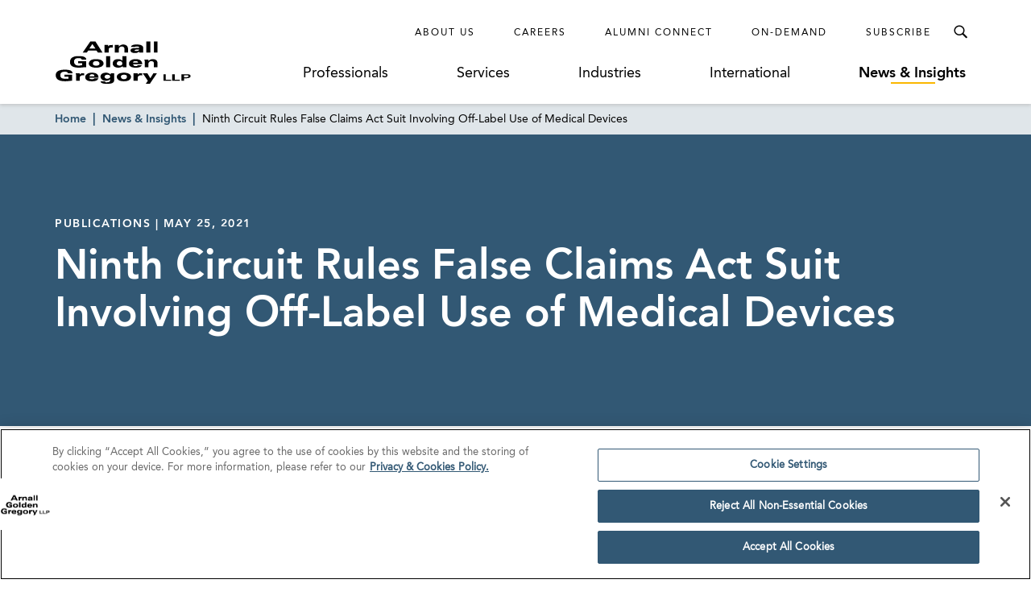

--- FILE ---
content_type: text/html; charset=utf-8
request_url: https://www.agg.com/news-insights/publications/ninth-circuit-rules-false-claims-act-suit-involving-off-label-use-of-medical-devices/
body_size: 20504
content:
<!doctype html>
<html data-n-head-ssr lang="en" data-n-head="%7B%22lang%22:%7B%22ssr%22:%22en%22%7D%7D">
  <head >
    <base href="https://www.agg.com">
    <meta data-n-head="ssr" charset="utf-8"><meta data-n-head="ssr" name="viewport" content="width=device-width, initial-scale=1.0"><meta data-n-head="ssr" http-equiv="X-UA-Compatible" content="IE=Edge"><meta data-n-head="ssr" name="description" content="The United States Court of Appeals for the Ninth Circuit recently considered an Order of the Central District of California dismissing a qui tam False Claims Act (FCA) suit against a medical device manufacturer based on allegations that it: (1) marketed devices used in spinal fusion surgeries for an off-label and contraindicated use; (2) fraudulently obtained Food and Drug Administration (FDA) clearance; and (3) violated the Anti-Kickback Statute (AKS) by entering into rebate agreements with hospitals and providing remuneration to physicians. The Ninth Circuit affirmed the dismissal of the FCA"><meta data-n-head="ssr" name="oni_section" content="news_insights"><meta data-n-head="ssr" name="oni_type" content="publications"><meta data-n-head="ssr" name="oni_exclude_from_site_search" content="false"><meta data-n-head="ssr" name="oni_title" content="Ninth Circuit Rules False Claims Act Suit Involving Off-Label Use of Medical Devices | News &amp; Insights"><meta data-n-head="ssr" name="robots" content="INDEX, FOLLOW"><meta data-n-head="ssr" property="og:title" content="Ninth Circuit Rules False Claims Act Suit Involving Off-Label Use of Medical Devices | News &amp; Insights | Arnall Golden Gregory LLP"><meta data-n-head="ssr" property="og:description" content="The United States Court of Appeals for the Ninth Circuit recently considered an Order of the Central District of California dismissing a qui tam False Claims Act (FCA) suit against a medical device manufacturer based on allegations that it: (1) marketed devices used in spinal fusion surgeries for an off-label and contraindicated use; (2) fraudulently obtained Food and Drug Administration (FDA) clearance; and (3) violated the Anti-Kickback Statute (AKS) by entering into rebate agreements with hospitals and providing remuneration to physicians. The Ninth Circuit affirmed the dismissal of the FCA"><meta data-n-head="ssr" property="og:url" content="https://www.agg.com/news-insights/publications/ninth-circuit-rules-false-claims-act-suit-involving-off-label-use-of-medical-devices/"><meta data-n-head="ssr" property="og:image" content="https://media.agg.com/wp-content/uploads/2019/07/17213559/AGG-logo.svg"><meta data-n-head="ssr" property="og:type" content="website"><meta data-n-head="ssr" property="og:site_name" content="Arnall Golden Gregory LLP"><meta data-n-head="ssr" name="twitter:card" content="summary_large_image"><meta data-n-head="ssr" name="twitter:title" content="Ninth Circuit Rules False Claims Act Suit Involving Off-Label Use of Medical Devices | News &amp; Insights | Arnall Golden Gregory LLP"><meta data-n-head="ssr" name="twitter:description" content="The United States Court of Appeals for the Ninth Circuit recently considered an Order of the Central District of California dismissing a qui tam False Claims Act (FCA) suit against a medical device manufacturer based on allegations that it: (1) marketed devices used in spinal fusion surgeries for an off-label and contraindicated use; (2) fraudulently obtained Food and Drug Administration (FDA) clearance; and (3) violated the Anti-Kickback Statute (AKS) by entering into rebate agreements with hospitals and providing remuneration to physicians. The Ninth Circuit affirmed the dismissal of the FCA"><meta data-n-head="ssr" name="twitter:image" content="https://media.agg.com/wp-content/uploads/2019/07/17213559/AGG-logo.svg"><meta data-n-head="ssr" name="twitter:site" content="agglaw"><title>Ninth Circuit Rules False Claims Act Suit Involving Off-Label Use of Medical Devices | News &amp; Insights | Arnall Golden Gregory LLP</title><link data-n-head="ssr" rel="shortcut icon" href="/images/favicon.ico?v=1.0.0" type="image/x-icon"><link data-n-head="ssr" rel="canonical" href="https://www.agg.com/news-insights/publications/ninth-circuit-rules-false-claims-act-suit-involving-off-label-use-of-medical-devices/"><script data-n-head="ssr">
          (function(d) {
            var config = {
              kitId: 'pjz5tpu',
              scriptTimeout: 3000,
              async: true
            },
            h=d.documentElement,t=setTimeout(function(){h.className=h.className.replace(/wf-loading/g,"")+" wf-inactive";},config.scriptTimeout),tk=d.createElement("script"),f=false,s=d.getElementsByTagName("script")[0],a;h.className+=" wf-loading";tk.src='https://use.typekit.net/'+config.kitId+'.js';tk.async=true;tk.onload=tk.onreadystatechange=function(){a=this.readyState;if(f||a&&a!="complete"&&a!="loaded")return;f=true;clearTimeout(t);try{Typekit.load(config)}catch(e){}};s.parentNode.insertBefore(tk,s)
          })(document);
        </script><script data-n-head="ssr">
        window.addEventListener("load", (event) => {
          // Create a new script element
          var newScript = document.createElement('script');
          newScript.src = "https://cdn.cookielaw.org/consent/75f55e5a-d8c2-4ef6-b303-87c473fbe585/OtAutoBlock.js"
          newScript.defer = true
          // Find the first script tag in the document
          var firstScript = document.getElementsByTagName('script')[0];

          // If a script tag is found, insert new script before it
          if (firstScript) {
            firstScript.parentNode.insertBefore(newScript, firstScript);
          } else {
            // If no script tag is found, append the script to the head
            document.head.appendChild(newScript);
          }
        });</script><script data-n-head="ssr" src="https://cdn.cookielaw.org/scripttemplates/otSDKStub.js" type="text/javascript" charset="UTF-8" data-domain-script="75f55e5a-d8c2-4ef6-b303-87c473fbe585"></script><script data-n-head="ssr" type="text/javascript">function OptanonWrapper() { }</script><script data-n-head="ssr" type="application/ld+json">{
  "@context": "http://schema.org",
  "@type": "BreadcrumbList",
  "itemListElement": [
    {
      "@type": "ListItem",
      "position": 1,
      "item": {
        "@id": "https://www.agg.com/",
        "name": "Home"
      }
    },
    {
      "@type": "ListItem",
      "position": 2,
      "item": {
        "@id": "https://www.agg.com/news-insights/",
        "name": "News & Insights"
      }
    },
    {
      "@type": "ListItem",
      "position": 3,
      "item": {
        "@id": "https://www.agg.com/news-insights/publications/ninth-circuit-rules-false-claims-act-suit-involving-off-label-use-of-medical-devices/",
        "name": "Ninth Circuit Rules False Claims Act Suit Involving Off-Label Use of Medical Devices"
      }
    }
  ]
}</script><script data-n-head="ssr" type="application/ld+json">{
  "@context": "http://schema.org",
  "@type": "Article",
  "headline": "Ninth Circuit Rules False Claims Act Suit Involving Off-Label Use of Medical Devices",
  "keywords": "False Claims Act & Government Investigation Defense, Food & Drug Compliance & Litigation, Medical Devices",
  "publisher": {
    "@type": "Organization",
    "name": "Arnall Golden Gregory LLP",
    "logo": {
      "@type": "ImageObject",
      "url": "https://media.agg.com/wp-content/uploads/2019/07/17213559/AGG-logo.svg"
    }
  },
  "url": "https://www.agg.com/news-insights/publications/ninth-circuit-rules-false-claims-act-suit-involving-off-label-use-of-medical-devices/",
  "datePublished": "2021-05-25",
  "articleBody": "<p>The United States Court of Appeals for the Ninth Circuit recently considered an Order of the Central District of California dismissing a <em>qui tam</em> False Claims Act (FCA) suit against a medical device manufacturer based on allegations that it: (1) marketed devices used in spinal fusion surgeries for an off-label and contraindicated use; (2) fraudulently obtained Food and Drug Administration (FDA) clearance; and (3) violated the Anti-Kickback Statute (AKS) by entering into rebate agreements with hospitals and providing remuneration to physicians. The Ninth Circuit affirmed the dismissal of the FCA claims based on first and third theories of liability. It partially affirmed and partially reversed the dismissal of the claims based on the second theory. The case is <a href=\"http://cdn.ca9.uscourts.gov/datastore/memoranda/2021/04/02/19-56377.pdf\"><em>Dan Abrams Co. v. Medtronic Inc.</em>, 19-56377 (9<sup>th</sup> Cir. Apr. 2, 2021)</a>.</p>\n<h4>The Off-Label/Contraindicated-Use Theory</h4>\n<p>The relator alleged “that Medtronic engaged in misbranding, mislabeling, and adulterating in violation of the Food, Drug, and Cosmetics Act (FDCA)” by marketing devices “without FDA approval or clearance for use in the cervical spine—an ‘off-label’ and indeed contraindicated use.” The Ninth Circuit rejected this theory because “the federal government does not distinguish between on-label and off-label uses in determining whether to pay for medical devices.” Thus, an allegation of off-label or contraindicated use was not enough. The relator would have had to allege that the device (1) did not have FDA approval/clearance, (2) was not “reasonable and necessary,” or (3) did not meet any other pertinent regulations. The relator’s claims failed because he did not plausibly allege any of these.</p>\n<p>In this case, FDA cleared devices at issue through the 510(k) process. Relator’s “few anecdotal examples of harm caused by” the devices at issue did not suffice to plausibly allege that the devices were not “reasonable and necessary.” The court observed that any surgery carries risk, and merely showing that harm can occur is insufficient. “As long as a doctor finds an off-label use to be medically reasonable and necessary, then the off-label use is permitted, even if the particular use is contraindicated on the label.” The court noted that the relator did not allege any “statute, regulation, or administrative manual that specifically states that a contraindicated use of a device is categorically not reasonable and necessary.” For these reasons, the court concluded that “contraindicated use of the [devices at issue] is not material to the government’s decision to pay.”</p>\n<h4>The Fraud-on-the-FDA Theory</h4>\n<p>The relator also based his FCA claims on allegations that “Medtronic defrauded the FDA into granting the [devices at issue] Class II clearance.” This theory divided the devices into two groups: (1) devices “that allegedly cannot be used for their labeled intended use and can <em>only</em> be used for their contraindicated use in the cervical spine” (“Contraindicated-only Devices”) and (2) devices “that <em>could be</em> used for their stated intended use (i.e., use in the thoracolumbar spine) but which were contraindicated for use in the cervical spine” (“Extra-use Devices”). The Ninth Circuit held that the materiality element of the FCA could not be met for Extra-use Devices, but could be met for Contraindicated-only Devices.</p>\n<p>As to Extra-use Devices, the “government allows reimbursement for off-label and even contraindicated uses.” So, the “alleged omission about its intent to market the devices for a contraindicated use was immaterial to the FDA&#8217;s clearance for Extra-use Devices.”</p>\n<p>However, the Ninth Circuit found that the Contraindicated-only Devices raised another problem because they did not involve mere off-label use:</p>\n<p style=\"padding-left: 40px;\">Rather, Relator alleges that the Contraindicated-only Devices were not properly cleared for any use: they cannot be used for their labeled intended use (and are thus not substantially similar to the predicate device), and they can <em>only</em> be used for their contraindicated use. Relator claims that Medtronic knew that cervical VBRs posed different questions of safety to its previously approved devices, and if Medtronic disclosed that the devices were intended for use in the cervical spine, then the FDA may have required Class III approval. These considerations—intended use, similarity to a predicate device, and different questions about safety—are precisely those that the FDA considers in granting Class II certification. 21 U.S.C. § 360c(i)(1)(A). Put differently, Medtronic&#8217;s alleged fraud went &#8220;to the very essence of the bargain.&#8221; <em>United Health Serv</em>., <em>Inc</em>. <em>v</em>. <em>United States ex rel</em>. <em>Escobar</em>, 136 S. Ct. 1989, 2003 n.5 (2016) (cleaned up).</p>\n<p>The Ninth Circuit rejected the argument that the FCA is not a proper vehicle to assert that a device manufacturer defrauded the FDA during the 510(k)-clearance process. It acknowledged the First Circuit’s decision to the contrary in <em>United States ex rel</em>. <em>D&#8217;Agostino v</em>. <em>ev3</em>, <em>Inc</em>., 845 F.3d 1, 7-9 (1st Cir. 2016). However, it held that its prior decision in <em>United States ex rel</em>. <em>Campie v</em>. <em>Gilead Sciences</em>, <em>Inc</em>., 862 F.3d 890, 905 (9th Cir. 2017) controlled the issue by noting <em>D’Agostino</em> and nevertheless allowing a “fraud-on-the-FDA theory to go forward.”</p>\n<p>Thus, the Ninth Circuit affirmed the dismissal as to the Extra-use Devices, but reversed dismissal as to the Contraindicated-only Devices.</p>\n<h4>The AKS Theory</h4>\n<p>Relator alleged two separate AKS theories. First, he alleged that rebate agreements that Medtronic entered with hospitals to buy the devices at issue violated the AKS. The court noted that there is an exemption for discounts in certain circumstances and noted that the relator did “not explain how Medtronic’s rebate agreement violated the AKS.” Second, the relator alleged AKS violations related to payment of expenses paid on behalf of physicians related to certain business development events. The court rejected these allegations because they were not sufficiently detailed.</p>\n<h4>Conclusion</h4>\n<p>Although the Ninth Circuit’s decision can rightfully be viewed as a victory for medical device companies, it should not be viewed too broadly.</p>\n<ul>\n<li>The Ninth Circuit rejected the view that off-label or contraindicated use of a medical device is <em>per se</em> material to payment. But different facts may lead to a different decision in a future case, either in the Ninth Circuit or elsewhere. For example, had the relator plausibly alleged that the off-label or contraindicated use was not “reasonable and necessary” or did not meet other regulatory requirements, he might have cleared the materiality hurdle.</li>\n</ul>\n<ul>\n<li>This case creates a circuit split between the First and Ninth Circuits over whether the FCA may be used as a vehicle to assert a fraud on the FDA. But the Ninth Circuit creates a somewhat narrow path for a fraud-on-the-FDA theory because it is limited to circumstances where the fraud alleged is that the medical device cannot be used for its labeled intended use but can only be used for a contraindicated use.</li>\n</ul>\n<ul>\n<li>We continue to advise caution. The case, while a victory for the medical device industry, is very fact-specific. Moreover, <em>qui tam</em> relators are far from the only threat when it comes to “off-label” promotion. Such promotion can result in scrutiny and enforcement actions from FDA, Department of Justice, the Securities and Exchange Commission, State Attorneys General, and others.</li>\n</ul>\n<p>For more information, please contact <a href=\"http://agg.com/jerad-rissler\">W. Jerad Rissler</a>.</p>\n"
}</script><link rel="preload" href="/dist/243ed3d.js" as="script"><link rel="preload" href="/dist/31ad6c0.js" as="script"><link rel="preload" href="/dist/da23f6d.js" as="script"><link rel="preload" href="/dist/930feb5.js" as="script"><link rel="preload" href="/dist/903d3fa.js" as="script"><link rel="preload" href="/dist/7fcd6ac.js" as="script"><link rel="preload" href="/dist/12e6218.js" as="script"><link rel="preload" href="/dist/1319ff9.js" as="script"><link rel="preload" href="/dist/60e324f.js" as="script"><style data-vue-ssr-id="52ae8425:0 1a91ea2f:0 7a09755c:0 54702dae:0 bdf6520e:0 bf534f78:0 07eb9149:0 ad48b3ba:0 6d3d6b44:0 042023ea:0 f19112b2:0 0fa2db46:0 90f7e13c:0 382ad34d:0 c691ac2a:0 7b30f290:0 a15eceaa:0 f758a834:0 3e8318be:0 6fcdc2da:0 89140d30:0 7e63ad0a:0">/*! normalize-scss | MIT/GPLv2 License | bit.ly/normalize-scss */html{font-family:sans-serif;line-height:1.5em;-ms-text-size-adjust:100%;-webkit-text-size-adjust:100%}body{margin:0}article,aside,footer,header,nav,section{display:block}h1,h2,h3,h4,h5,h6{font-size:1em;line-height:1.5em;margin:1.5em 0}blockquote,dl,ol,ul{margin:1.5em 0}dd,ol ol,ol ul,ul ol,ul ul{margin:0}ol,ul{padding:0}figcaption,figure{display:block}figure{margin:1.5em 0}hr{box-sizing:content-box;height:0;overflow:visible}p,pre{margin:1.5em 0}pre{font-family:monospace,monospace;font-size:1em}a{background-color:transparent;-webkit-text-decoration-skip:objects}abbr[title]{border-bottom:none;text-decoration:underline;-webkit-text-decoration:underline dotted;text-decoration:underline dotted}b,strong{font-weight:inherit;font-weight:bolder}code,kbd,samp{font-family:monospace,monospace;font-size:1em}dfn{font-style:italic}mark{background-color:#ff0;color:#000}small{font-size:80%}sub,sup{font-size:75%;line-height:0;position:relative;vertical-align:baseline}sub{bottom:-.25em}sup{top:-.5em}audio,video{display:inline-block}audio:not([controls]){display:none;height:0}img{border-style:none}svg:not(:root){overflow:hidden}button,input,optgroup,select,textarea{font-family:sans-serif;font-size:100%;line-height:1.5em;margin:0}button{overflow:visible}button,select{text-transform:none}[type=reset],[type=submit],button,html [type=button]{-webkit-appearance:button}[type=button]::-moz-focus-inner,[type=reset]::-moz-focus-inner,[type=submit]::-moz-focus-inner,button::-moz-focus-inner{border-style:none;padding:0}[type=button]:-moz-focusring,[type=reset]:-moz-focusring,[type=submit]:-moz-focusring,button:-moz-focusring{outline:.0625rem dotted ButtonText}input{overflow:visible}[type=checkbox],[type=radio]{box-sizing:border-box;padding:0}[type=number]::-webkit-inner-spin-button,[type=number]::-webkit-outer-spin-button{height:auto}[type=search]{-webkit-appearance:textfield;outline-offset:-.125rem}[type=search]::-webkit-search-cancel-button,[type=search]::-webkit-search-decoration{-webkit-appearance:none}::-webkit-file-upload-button{-webkit-appearance:button;font:inherit}fieldset{padding:.35em .75em .625em}legend{box-sizing:border-box;color:inherit;display:table;max-width:100%;padding:0;white-space:normal}progress{display:inline-block;vertical-align:baseline}textarea{overflow:auto}details{display:block}summary{display:list-item}menu{display:block;margin:1.5em 0;padding:0}menu menu,ol menu,ul menu{margin:0}canvas{display:inline-block}[hidden],template{display:none}html{box-sizing:border-box;font-size:100%}*,:after,:before{box-sizing:inherit;outline:none}body{text-rendering:optimizeLegibility;-webkit-font-smoothing:antialiased;-moz-osx-font-smoothing:grayscale;font-family:"AvenirLTPro-Roman","Arial";font-style:normal;font-weight:400;line-height:1.5}main{display:block}a{color:inherit;-webkit-text-decoration:none;text-decoration:none;transition:color .3s}a:focus,button:focus{outline:.0625rem solid #aaa}ul{list-style-type:none;margin:0;padding:0}blockquote:last-child,li,p:last-child{margin-bottom:0}h1,h2,h3,h4,h5,h6,p{margin:0}fieldset{border:0;margin:0;padding:0}figure{margin:0}address{font-style:normal}img{max-width:100%}button{background:none;border:none;border-radius:0;cursor:pointer;font-family:"AvenirLTPro-Roman","Arial";font-style:normal;font-weight:400;margin:0;padding:0}@font-face{font-display:swap;font-family:"AvenirLTPro-Roman";font-style:normal;font-weight:400;src:url(/dist/fonts/3938DA_0_0.5d32a04.eot);src:url(/dist/fonts/3938DA_0_0.5d32a04.eot?#iefix) format("embedded-opentype"),url(/dist/fonts/3938DA_0_0.9ca5faa.woff) format("woff")}@font-face{font-display:swap;font-family:"AvenirLTPro-Oblique";font-style:normal;font-weight:400;src:url(/dist/fonts/3938DA_1_0.ed33ef2.eot);src:url(/dist/fonts/3938DA_1_0.ed33ef2.eot?#iefix) format("embedded-opentype"),url(/dist/fonts/3938DA_1_0.05ccc30.woff) format("woff")}@font-face{font-display:swap;font-family:"AvenirLTPro-Heavy";font-style:normal;font-weight:400;src:url(/dist/fonts/3938DA_2_0.4d69702.eot);src:url(/dist/fonts/3938DA_2_0.4d69702.eot?#iefix) format("embedded-opentype"),url(/dist/fonts/3938DA_2_0.7a0a231.woff) format("woff")}@font-face{font-display:swap;font-family:"AvenirLTPro-HeavyOblique";font-style:normal;font-weight:400;src:url(/dist/fonts/3938DA_3_0.c0032bd.eot);src:url(/dist/fonts/3938DA_3_0.c0032bd.eot?#iefix) format("embedded-opentype"),url(/dist/fonts/3938DA_3_0.89a4417.woff) format("woff")}@font-face{font-display:swap;font-family:"Miller-Display-Roman";font-style:normal;font-weight:400;src:url(/dist/fonts/Miller-Display-Roman.85b3b3f.eot);src:url(/dist/fonts/Miller-Display-Roman.85b3b3f.eot?#iefix) format("embedded-opentype"),url(/dist/fonts/Miller-Display-Roman.182f35a.woff) format("woff")}@font-face{font-display:swap;font-family:"Miller-Display-Roman-Italic";font-style:normal;font-weight:400;src:url(/dist/fonts/Miller-Display-Roman-Italic.7c4f1de.eot);src:url(/dist/fonts/Miller-Display-Roman-Italic.7c4f1de.eot?#iefix) format("embedded-opentype"),url(/dist/fonts/Miller-Display-Roman-Italic.3520fb9.woff) format("woff")}@font-face{font-display:swap;font-family:"Miller-Display-Semibold";font-style:normal;font-weight:400;src:url(/dist/fonts/Miller-Display-Semibold.e9ed5a4.eot);src:url(/dist/fonts/Miller-Display-Semibold.e9ed5a4.eot?#iefix) format("embedded-opentype"),url(/dist/fonts/Miller-Display-Semibold.b9b46fb.woff) format("woff")}@font-face{font-display:swap;font-family:"Miller-Display-Semibold-Italic";font-style:normal;font-weight:400;src:url(/dist/fonts/Miller-Display-Semibold-Italic.5944dbb.eot);src:url(/dist/fonts/Miller-Display-Semibold-Italic.5944dbb.eot?#iefix) format("embedded-opentype"),url(/dist/fonts/Miller-Display-Semibold-Italic.0ed8c45.woff) format("woff")}@font-face{font-display:swap;font-family:"icomoon";font-style:"normal";font-weight:"normal";src:url(/dist/fonts/icomoon.dd4efa5.eot);src:url(/dist/fonts/icomoon.dd4efa5.eot#iefix) format("embedded-opentype"),url(/dist/fonts/icomoon.8449af6.woff) format("woff")}.ot-floating-button,.print-only{display:none}@media print{.print-only{display:block}#__nuxt{font-size:.625rem}#__nuxt .ArrowLink,#__nuxt .ArticleHeroSticky,#__nuxt .ArticleHero__image-container,#__nuxt .BioHero__image,#__nuxt .BioHero__social-block,#__nuxt .BreadcrumbLinks,#__nuxt .GlobalFooter,#__nuxt .GlobalHeader,#__nuxt .JumpLinkNavSticky,#__nuxt .MultiColumnLayout__left-content,#__nuxt .PaginationControls,#__nuxt .ProfessionalsListing__image,#__nuxt .ReadMore__button-container,#__nuxt .SearchControlsBase{display:none}#__nuxt .Accordion__heading.Accordion__heading,#__nuxt .ArticleHero__tag,#__nuxt .ArticleHero__title,#__nuxt a{color:#000}#__nuxt .Accordion__heading.Accordion__heading:before{content:none}#__nuxt .ArticleHero .ArticleHero__container{min-height:0;padding:0}#__nuxt .ArticleHero .ArticleHero__content{width:100%}#__nuxt .BioHero__container{display:block;overflow:hidden}#__nuxt .BioHero__print-container{float:left;height:10rem;overflow:hidden;position:relative;width:0}#__nuxt .BioHero__mobile-image{display:block;height:100%;left:50%;max-width:none;position:absolute;top:50%;transform:translate3d(-50%,-50%,0)}#__nuxt .BioHero__card{float:left;padding:0 0 0 2em;width:65%}#__nuxt .BioHero__title{font-size:1.5rem}#__nuxt .BioHero__info{margin-top:1em}#__nuxt .BioHero__email>:first-child,#__nuxt .BioHero__office-title,#__nuxt .BioHero__watermark{display:none}#__nuxt [data-oni-fade-in]{opacity:1!important}#__nuxt .DefaultLayout{padding-top:0}#__nuxt .DetailHero .DetailHero__container{min-height:0}#__nuxt .DetailHero .DetailHero__content{border-right:none;padding:0;width:100%}#__nuxt .DetailHero .DetailHero__title{font-size:2em}#__nuxt .FeaturedHighlights{border-right:none;padding:0}#__nuxt .InterrupterModule .InterrupterModule__image-container{padding-top:0}#__nuxt .InterrupterModule .InterrupterModule__image{display:none}#__nuxt .InterrupterModule .InterrupterModule__content{border-right:none;padding:0}#__nuxt .MultiColumnLayout .MultiColumnLayout__container{flex-wrap:wrap;justify-content:flex-start;max-width:none}#__nuxt .MultiColumnLayout .MultiColumnLayout__main-content,#__nuxt .MultiColumnLayout .MultiColumnLayout__right-content,#__nuxt .ProfessionalsListing .ProfessionalsListing__item{width:100%}#__nuxt .ProfessionalSpecialtiesList__item{padding-bottom:0}#__nuxt .ProfessionalSpecialtiesList__link{font-family:"AvenirLTPro-Roman","Arial";font-style:normal;font-weight:400}#__nuxt .ReadMore__container{max-height:none!important}#__nuxt .ResultsListing__title{font-size:.875rem}#__nuxt .RichText__content{font-family:"Arial"}#__nuxt .SearchCriteriaListing__button{border:none;color:#000}#__nuxt .SearchCriteriaListing__button:after{content:none}#__nuxt .SearchCriteriaListing__button:nth-child(n+1):last-child{display:none}#__nuxt .SectionBreakerModule__content{padding:0}#__nuxt .SectionHeader{font-size:1.5rem}.Spacer--width-narrow.Spacer--width-narrow{max-width:none}}
.nuxt-progress{background-color:#fab700;height:.125rem;left:0;opacity:1;position:fixed;right:0;top:0;transition:width .1s,opacity .4s;width:0;z-index:999999}.nuxt-progress.nuxt-progress-notransition{transition:none}.nuxt-progress-failed{background-color:red}
.DefaultLayout{display:flex;flex-direction:column;min-height:100vh;padding-top:8.0625em}.DefaultLayout__main-content{flex-grow:1}.DefaultLayout__skip{background:#325874;color:#fff;font-family:"AvenirLTPro-Heavy","Arial";font-style:normal;font-weight:400;left:0;opacity:0;padding:.25em .5em;position:fixed;top:0;z-index:-1}.DefaultLayout__skip:focus{opacity:1;z-index:6}@media screen and (max-width:56.25em){.DefaultLayout{padding-top:4.5em}}
.GlobalHeader{background-color:#fff;box-shadow:0 .125rem .25rem hsla(0,0%,67%,.5);left:0;position:fixed;right:0;top:0;z-index:5}.GlobalHeader__container{display:flex;padding:1.25em 0 1.5em}.GlobalHeader__logo-container{align-items:center;display:flex;flex-grow:1;margin-top:auto;transition:opacity .3s}.GlobalHeader__logo-container--search-open{opacity:0;pointer-events:none}.GlobalHeader__logo{display:flex;max-width:75%;min-width:10.625em}.GlobalHeader__links{flex-grow:1}.GlobalHeader__top-row{align-items:center;display:flex;justify-content:flex-end}.GlobalHeader__ancillary-links{display:flex;padding-right:1em}.GlobalHeader__ancillary-link-container:not(:last-child){margin-right:3em}.GlobalHeader__ancillary-link.GlobalHeader__ancillary-link{font-size:.75em;letter-spacing:.1666666667em;text-transform:uppercase}.GlobalHeader__search-button{color:#000;height:2.5em;line-height:1;position:relative;transition:color .3s,background-color .3s;width:2.5em}.GlobalHeader__search-button:after{content:"";font-family:"icomoon";speak:none;font-feature-settings:normal;font-style:normal;font-variant:normal;font-weight:400;line-height:1;text-transform:none;-webkit-font-smoothing:antialiased;-moz-osx-font-smoothing:grayscale;font-size:1.5em;left:50%;position:absolute;top:50%;transform:translate3d(-50%,-50%,0)}.GlobalHeader__search-button:hover{color:#fab700}.GlobalHeader__search-button--active{background-color:#325874;color:#fff}.GlobalHeader__search-button--active:after{content:"";font-family:"icomoon";speak:none;font-feature-settings:normal;font-style:normal;font-variant:normal;font-weight:400;line-height:1;text-transform:none;-webkit-font-smoothing:antialiased;-moz-osx-font-smoothing:grayscale;font-size:1.25em}.GlobalHeader__primary-links{display:flex;justify-content:space-around;margin-top:1.125em}.GlobalHeader__primary-link-container:not(:last-child){margin-right:3.75em}.GlobalHeader__primary-link{white-space:nowrap}.GlobalHeader__mobile-nav-button{display:none}@media screen and (max-width:56.25em){.GlobalHeader__container{justify-content:space-between;padding:1em 0}.GlobalHeader__logo-container{order:1}.GlobalHeader__logo-container--search-open{opacity:1;pointer-events:all}.GlobalHeader__logo{height:2.25em;width:6.875em}.GlobalHeader__links{flex-grow:0;order:0}.GlobalHeader__ancillary-links,.GlobalHeader__primary-links{display:none}.GlobalHeader__search-button{align-items:center;display:flex}.GlobalHeader__search-button:before{content:none}.GlobalHeader__search-button:after{font-size:1.75em}.GlobalHeader__search-button--active:after{font-size:1.25em}.GlobalHeader__mobile-nav-button{align-items:center;display:flex;order:2;transition:color .3s}.GlobalHeader__mobile-nav-button:before{content:"";font-family:"icomoon";speak:none;font-feature-settings:normal;font-style:normal;font-variant:normal;font-weight:400;line-height:1;text-transform:none;-webkit-font-smoothing:antialiased;-moz-osx-font-smoothing:grayscale;font-size:1.5em}.GlobalHeader__mobile-nav-button:hover{color:#fab700}}
.Spacer--top-spacing-xsmall{margin-top:1em}.Spacer--top-spacing-small{margin-top:2em}.Spacer--top-spacing-medium{margin-top:3em}.Spacer--top-spacing-large{margin-top:4.5em}.Spacer--top-spacing-xlarge{margin-top:6em}.Spacer--bottom-spacing-xsmall{margin-bottom:1em}.Spacer--bottom-spacing-small{margin-bottom:2em}.Spacer--bottom-spacing-medium{margin-bottom:3em}.Spacer--bottom-spacing-large{margin-bottom:4.5em}.Spacer--bottom-spacing-xlarge{margin-bottom:6em}.Spacer--center-content{text-align:center}.Spacer--first-child-no-top-spacing:first-child{margin-top:0}.Spacer--width-narrow{margin-left:auto;margin-right:auto;max-width:51.75em;padding-left:1em;padding-right:1em}@media (-ms-high-contrast:active),(-ms-high-contrast:none){.Spacer--width-narrow{width:100%}}.Spacer--width-medium{margin-left:auto;margin-right:auto;max-width:59em;padding-left:1em;padding-right:1em}@media (-ms-high-contrast:active),(-ms-high-contrast:none){.Spacer--width-medium{width:100%}}.Spacer--width-wide{margin-left:auto;margin-right:auto;max-width:73.5em;padding-left:1em;padding-right:1em}@media (-ms-high-contrast:active),(-ms-high-contrast:none){.Spacer--width-wide{width:100%}}@media screen and (max-width:62em){.Spacer--top-spacing-large{margin-top:2.925em}.Spacer--top-spacing-xlarge{margin-top:3.9em}.Spacer--bottom-spacing-large{margin-bottom:2.925em}.Spacer--bottom-spacing-xlarge{margin-bottom:3.9em}}
.UnderlineCta{font-size:1.125em;position:relative}.UnderlineCta:after{background-color:#fab700;content:"";height:.125rem;left:50%;position:absolute;top:calc(100% + .1em);transform:translate3d(-50%,0,0);transition:width .3s;width:0}.UnderlineCta--active-override:after,.UnderlineCta.active-selection:after,.UnderlineCta:hover:after{width:3.4375rem}.UnderlineCta--active-override,.UnderlineCta.active-selection{font-family:"AvenirLTPro-Heavy","Arial";font-style:normal;font-weight:400}.UnderlineCta--inactive-override.UnderlineCta--inactive-override{font-family:"AvenirLTPro-Roman","Arial";font-style:normal;font-weight:400}.UnderlineCta--inactive-override.UnderlineCta--inactive-override:after{width:0}.UnderlineCta--inactive-override.UnderlineCta--inactive-override:hover:after{width:3.4375rem}
.GlobalMobileNav{background-color:#325874;bottom:0;left:3em;padding:1.25em 1.25em 2em 2em;position:fixed;right:0;top:0;transform:translate3d(100%,0,0);transition:transform .3s,box-shadow .3s;z-index:6}.GlobalMobileNav--is-open{box-shadow:-.75rem 0 1.6875rem rgba(0,0,0,.65);transform:translateZ(0)}.GlobalMobileNav__button{color:#fff;display:block;line-height:1;margin-left:auto;transition:color .3s}.GlobalMobileNav__button:before{content:"";font-family:"icomoon";speak:none;font-feature-settings:normal;font-style:normal;font-variant:normal;font-weight:400;line-height:1;text-transform:none;-webkit-font-smoothing:antialiased;-moz-osx-font-smoothing:grayscale;font-size:1.25em}.GlobalMobileNav__button:hover{color:#fab700}.GlobalMobileNav__primary-links{margin-top:2.5em}.GlobalMobileNav__primary-link-container:not(:last-child){margin-bottom:2em}.GlobalMobileNav__primary-link{color:#fff}.GlobalMobileNav__ancillary-links{margin-top:2em;padding-top:2em;position:relative}.GlobalMobileNav__ancillary-links:after{background-color:#fff;content:"";height:.0625rem;left:0;position:absolute;top:0;width:75%}.GlobalMobileNav__ancillary-link-container:not(:last-child){margin-bottom:1.75em}.GlobalMobileNav__ancillary-link.GlobalMobileNav__ancillary-link{color:#fff;font-size:.875em;letter-spacing:.1071428571em;text-transform:uppercase}@media screen and (max-width:23.4375em){.GlobalMobileNav__primary-link-container:not(:last-child){margin-bottom:1.5em}.GlobalMobileNav__ancillary-link-container:not(:last-child){margin-bottom:1.25em}}
.GlobalSiteSearchMenu{background-color:rgba(0,0,0,.65);bottom:0;left:0;opacity:0;overflow:hidden;pointer-events:none;position:fixed;right:0;top:3.75em;transition:opacity .3s;z-index:-1}.GlobalSiteSearchMenu--open{opacity:1;pointer-events:all;z-index:6}.GlobalSiteSearchMenu--open .GlobalSiteSearchMenu__input-container{box-shadow:0 .75rem 1.6875rem rgba(0,0,0,.65);transform:translateZ(0)}.GlobalSiteSearchMenu__input-container{background-color:#325874;padding:7.5em 0;transform:translate3d(0,-100%,0);transition:transform .3s,box-shadow .3s}@media screen and (max-width:56.25em){.GlobalSiteSearchMenu{top:3.5em}}
.TextInputWithTypeahead{position:relative}.TextInputWithTypeahead__input{position:relative;z-index:2}.TextInputWithTypeahead__typeahead{border:.0625rem solid #325874;left:-.0625rem;padding-top:1em;position:absolute;right:-.0625rem;top:calc(100% - 1em);z-index:1}
.TextInput{align-items:center;background-color:#fff;border-radius:.5em;display:flex;overflow:hidden;padding-right:1em}.TextInput__container{flex-grow:1;position:relative}.TextInput__input{border:none;display:block;font-family:"AvenirLTPro-Roman","Arial";font-size:1.125em;font-style:normal;font-weight:400;padding:1em 0 1em 1em;width:100%}.TextInput__input::-ms-clear{display:none}@media (-ms-high-contrast:active),(-ms-high-contrast:none){.TextInput__input:-ms-input-placeholder{color:transparent}}.TextInput__label-text{font-size:1.125rem;left:1em;opacity:0;pointer-events:none;position:absolute;top:50%;transform:translate3d(0,-50%,0);white-space:nowrap}@media (-ms-high-contrast:active),(-ms-high-contrast:none){.TextInput__label-text{opacity:1;top:calc(50% + .125rem)}}.TextInput__button{transition:color .3s}.TextInput__button:hover{color:#325874}.TextInput__button--clear:before{content:"";font-feature-settings:normal;font-size:1.2em;font-variant:normal;-webkit-font-smoothing:antialiased}.TextInput__button--clear:before,.TextInput__button--submit:before{font-family:"icomoon";speak:none;font-style:normal;font-weight:400;line-height:1;text-transform:none;-moz-osx-font-smoothing:grayscale}.TextInput__button--submit:before{content:"";font-feature-settings:normal;font-size:2em;font-variant:normal;-webkit-font-smoothing:antialiased}
.TypeaheadResults{background-color:#fff}.TypeaheadResults__result{color:#325874;display:block;font-family:"AvenirLTPro-Heavy","Arial";font-size:1.125em;font-style:normal;font-weight:400;padding:.5em 1em;transition:color .3s,background-color .3s;width:100%}.TypeaheadResults__result--selected,.TypeaheadResults__result:hover{background-color:#d0e3ec}
.BreadcrumbLinks{position:relative;z-index:3}.BreadcrumbLinks__container{background-color:hsla(0,0%,100%,.85);left:0;padding:.4375em 0;position:absolute;right:0;top:100%}.BreadcrumbLinks__item-container{display:inline}.BreadcrumbLinks__item-container:not(:last-child):after{content:"|";padding-left:.5rem;padding-right:.5rem;position:relative}.BreadcrumbLinks__item-container:not(:last-child) .BreadcrumbLinks__item,.BreadcrumbLinks__item-container:not(:last-child):after{color:#325874;font-family:"AvenirLTPro-Heavy","Arial";font-style:normal;font-weight:400}.BreadcrumbLinks__item-container:not(:last-child) .BreadcrumbLinks__item:hover{-webkit-text-decoration:underline;text-decoration:underline}.BreadcrumbLinks__item{font-family:"AvenirLTPro-Roman","Arial";font-size:.875em;font-style:normal;font-weight:400}@media screen and (max-width:37.5em){.BreadcrumbLinks{display:none}}
.ArticleHero{background-color:#325874}.ArticleHero__container{align-items:center;display:flex;justify-content:space-between;min-height:25em;padding:5.625em 0 3.75em}@media (-ms-high-contrast:active),(-ms-high-contrast:none){.ArticleHero__container{height:0}}.ArticleHero__tag.ArticleHero__tag{color:#fff;margin-bottom:1em}.ArticleHero__title{color:#fff;font-family:"AvenirLTPro-Heavy","Arial";font-size:3.25em;font-style:normal;font-weight:400;line-height:1.15}.ArticleHero__image-container{border-left:.25rem solid #1b998b;height:18.125em;order:1;position:relative;width:31.25em}.ArticleHero__image-container+.ArticleHero__content{width:calc(100% - 34.25em)}.ArticleHero__image{background-position:50% 50%;background-size:cover;height:100%;left:0;position:absolute;top:0;width:100%}.ArticleHero__source-container{margin-top:1em}.ArticleHero__source{color:#fff;font-size:1.125em;-webkit-text-decoration:underline;text-decoration:underline}.ArticleHero__source:after{content:"";font-family:"icomoon";speak:none;font-feature-settings:normal;font-style:normal;font-variant:normal;font-weight:400;line-height:1;text-transform:none;-webkit-font-smoothing:antialiased;-moz-osx-font-smoothing:grayscale}@media screen and (max-width:75em){.ArticleHero__image-container{width:25em}.ArticleHero__image-container+.ArticleHero__content{padding-right:2em;width:calc(100% - 28em)}.ArticleHero__title{font-size:3em}}@media screen and (max-width:62em){.ArticleHero__image-container{width:22.5em}.ArticleHero__image-container+.ArticleHero__content{width:calc(100% - 25.5em)}.ArticleHero__title{font-size:2.5em}}@media screen and (max-width:48em){.ArticleHero__image-container{width:18.75em}.ArticleHero__image-container+.ArticleHero__content{padding-right:1em;width:calc(100% - 21.75em)}}@media screen and (max-width:43.75em){.ArticleHero__container{flex-wrap:wrap}.ArticleHero__image-container{margin-top:2em;width:100%}.ArticleHero__image-container+.ArticleHero__content{width:100%}}@media screen and (max-width:37.5em){.ArticleHero__container{padding:2.5em 0 1.875em}.ArticleHero__image-container{height:14.0625em}.ArticleHero__title{font-size:2em}}
.ContentLabel{color:#000;font-family:"AvenirLTPro-Heavy","Arial";font-size:.875em;font-style:normal;font-weight:400;letter-spacing:.1071428571em;text-transform:uppercase}
.ArticleHeroSticky__container{background-color:#325874;left:0;padding:.75em 0;position:fixed;right:0;transition:opacity .2s;z-index:5}.ArticleHeroSticky__spacer.ArticleHeroSticky__spacer{padding-left:0}.ArticleHeroSticky__title{color:#fff;font-family:"AvenirLTPro-Heavy","Arial";font-size:1.125em;font-style:normal;font-weight:400}.ArticleHeroSticky__tag.ArticleHeroSticky__tag{color:#fff;font-size:.75em;margin-top:.25em}.ArticleHeroSticky__fade-enter-active,.ArticleHeroSticky__fade-leave-active{transition:opacity .5s}.ArticleHeroSticky__fade-enter,.ArticleHeroSticky__fade-leave-to{opacity:0}@media screen and (max-width:62.5em){.ArticleHeroSticky__spacer.ArticleHeroSticky__spacer{padding-left:1em}}
.MultiColumnLayout__container{display:flex;margin-left:auto;margin-right:auto;max-width:79.9375em}.MultiColumnLayout__container--both-sides,.MultiColumnLayout__container--main-only{justify-content:center}.MultiColumnLayout__container--left-only{justify-content:flex-start}.MultiColumnLayout__container--right-only{justify-content:flex-end}.MultiColumnLayout__left-content{padding-left:1em;width:4.6875em}.MultiColumnLayout__main-content{width:59em}.MultiColumnLayout__right-content{padding-left:1em;padding-right:1em;position:relative;width:16.25em}@media screen and (max-width:79.9375em){.MultiColumnLayout__main-content--both-sides{width:calc(100% - 20.9375em)}.MultiColumnLayout__main-content--left-only{width:calc(100% - 4.6875em)}.MultiColumnLayout__main-content--right-only{width:calc(100% - 16.25em)}}@media screen and (max-width:48em){.MultiColumnLayout__container{flex-wrap:wrap;justify-content:flex-start}.MultiColumnLayout__left-content,.MultiColumnLayout__main-content,.MultiColumnLayout__right-content{width:100%}}
.ShareTools__link-container:not(:last-child){margin-bottom:1em}.ShareTools__link{background-color:#325874;border-radius:50%;display:block;height:2.25em;position:relative;transition:background-color .3s;width:2.25em}.ShareTools__link:hover{background-color:#178478}.ShareTools__link:after{color:#fff;font-size:1.25em;left:50%;position:absolute;top:50%;transform:translate3d(-50%,-50%,0)}.ShareTools__link--twitter:after{content:""}.ShareTools__link--linkedin:after,.ShareTools__link--twitter:after{font-family:"icomoon";speak:none;font-feature-settings:normal;font-style:normal;font-variant:normal;font-weight:400;line-height:1;text-transform:none;-webkit-font-smoothing:antialiased;-moz-osx-font-smoothing:grayscale}.ShareTools__link--linkedin:after{content:""}.ShareTools__link--email:after{content:"";font-family:"icomoon";speak:none;font-feature-settings:normal;font-style:normal;font-variant:normal;font-weight:400;line-height:1;text-transform:none;-webkit-font-smoothing:antialiased;-moz-osx-font-smoothing:grayscale;font-size:1.1em}.ShareTools__link--pdf:after{content:"PDF";font-size:.8em;transform:translate3d(-45%,-45%,0)}.ShareTools__link--print:after{content:"";font-family:"icomoon";speak:none;font-feature-settings:normal;font-style:normal;font-variant:normal;font-weight:400;line-height:1;text-transform:none;-webkit-font-smoothing:antialiased;-moz-osx-font-smoothing:grayscale}@media screen and (max-width:48em){.ShareTools{margin-bottom:2em}.ShareTools__links{display:flex}.ShareTools__link-container:not(:last-child){margin-bottom:0;margin-right:1em}}
.RichText__content{font-family:"AvenirLTPro-Roman","Arial";font-size:1.125em;font-style:normal;font-weight:400}.RichText__content>*+*{margin-top:1rem}.RichText__content b,.RichText__content strong{font-family:"AvenirLTPro-Heavy","Arial";font-style:normal;font-weight:400}.RichText__content b>em,.RichText__content b>i,.RichText__content strong>em,.RichText__content strong>i{font-weight:bolder}.RichText__content em,.RichText__content i{font-family:"AvenirLTPro-Oblique","Arial";font-style:normal;font-weight:400}.RichText__content em>b,.RichText__content em>strong,.RichText__content i>b,.RichText__content i>strong{font-style:italic}.RichText__content em a,.RichText__content i a{font-style:italic!important}.RichText__content iframe,.RichText__content img{max-width:100%}.RichText__content ol{padding-left:1.5em}.RichText__content ol ol{margin-left:1.5em}.RichText__content ol>li>ul>li{padding-left:.5rem}.RichText__content ol>li>ul>li::marker{color:#000;font-size:1.25em;line-height:1;top:.8em}.RichText__content ul{list-style-type:disc;margin-left:.75rem}.RichText__content ul ul{margin-left:1.5em}.RichText__content ul li{margin-left:.5rem;padding-left:1em}.RichText__content>ul>li{padding-left:.5rem}.RichText__content>ul>li::marker{color:#000;font-size:1.25em;line-height:1}.RichText__content>ul>li>ul>li::marker{color:#000;content:"○";font-size:.75em}.RichText__content>ul>li>ul>li>ul>li::marker{color:#676767;content:"■";font-size:.65em}.RichText__content>ul>li>ul>li>ul>li li{padding-left:.5rem}.RichText__content>ul>li>ul>li>ul>li li::marker{color:#676767;font-size:1.25em;line-height:1}.RichText__content a,.RichText__content a:active,.RichText__content a:visited{color:#325874;font-family:"AvenirLTPro-Heavy","Arial";font-style:normal;font-weight:400}.RichText__content a:active:hover,.RichText__content a:hover,.RichText__content a:visited:hover{-webkit-text-decoration:underline;text-decoration:underline}.RichText__content h2{font-family:"AvenirLTPro-Heavy","Arial";font-size:2rem;font-style:normal;font-weight:400}@media screen and (max-width:48em){.RichText__content h2{font-size:1.875rem}}@media screen and (max-width:25.9375em){.RichText__content h2{font-size:1.75rem}}.RichText__content h2 em{font-family:"AvenirLTPro-Heavy","Arial";font-size:2rem;font-style:normal;font-style:italic;font-weight:400}@media screen and (max-width:48em){.RichText__content h2 em{font-size:1.875rem}}@media screen and (max-width:25.9375em){.RichText__content h2 em{font-size:1.75rem}}.RichText__content h3,.RichText__content h3 em{font-family:"AvenirLTPro-Heavy","Arial";font-size:1.75rem;font-style:normal;font-weight:400}.RichText__content h3 em{font-style:italic}.RichText__content h4{font-family:"Miller-Display-Roman","Times New Roman";font-size:1.625rem;font-style:normal;font-weight:400}@media screen and (max-width:62em){.RichText__content h4{font-size:1.5rem}}@media screen and (max-width:48em){.RichText__content h4{font-size:1.375rem}}@media screen and (max-width:25.9375em){.RichText__content h4{font-size:1.25rem}}.RichText__content h4 em{font-family:"Miller-Display-Roman","Times New Roman";font-size:1.625rem;font-style:normal;font-style:italic;font-weight:400}@media screen and (max-width:62em){.RichText__content h4 em{font-size:1.5rem}}@media screen and (max-width:48em){.RichText__content h4 em{font-size:1.375rem}}@media screen and (max-width:25.9375em){.RichText__content h4 em{font-size:1.25rem}}.RichText__content h5{font-family:"Miller-Display-Roman","Times New Roman";font-size:1.375rem;font-style:normal;font-weight:400}@media screen and (max-width:62em){.RichText__content h5{font-size:1.25rem}}@media screen and (max-width:48em){.RichText__content h5{font-size:1.125rem}}@media screen and (max-width:25.9375em){.RichText__content h5{font-size:1rem}}.RichText__content h5 em{font-family:"Miller-Display-Roman","Times New Roman";font-size:1.375rem;font-style:normal;font-style:italic;font-weight:400}@media screen and (max-width:62em){.RichText__content h5 em{font-size:1.25rem}}@media screen and (max-width:48em){.RichText__content h5 em{font-size:1.125rem}}@media screen and (max-width:25.9375em){.RichText__content h5 em{font-size:1rem}}.RichText__content blockquote{border-left:.1875rem solid #1b998b;font-family:"Miller-Display-Roman","Times New Roman";font-size:1.75rem;font-style:normal;font-weight:400;padding-left:.7142857143em}.RichText__content blockquote:not(:first-child){margin-top:1.5em}.RichText__content blockquote:not(:last-child){margin-bottom:1.5em}.RichText__content blockquote cite{display:block;font-family:"AvenirLTPro-Roman","Arial";font-size:.7142857143em;font-style:normal;font-weight:400;margin-top:.3571428571em}@media screen and (max-width:48em){.RichText__content blockquote{font-size:1.5rem}.RichText__content blockquote cite{font-size:1.125rem}}.RichText__content .alignright{float:right;margin:.5em 0 .5em 1em}.RichText__content .aligncenter{display:block;margin-left:auto;margin-right:auto}.RichText__content .alignleft{float:left;margin:.5em 1em .5em 0}.RichText__specialty .RichText__content ul{list-style-type:disc}.RichText__specialty .RichText__content ul li{list-style-type:disc;margin-left:.75em;padding-bottom:1em;padding-left:.5em;position:static}.RichText__specialty .RichText__content ul li:last-child{padding-bottom:0}.RichText__specialty .RichText__content ul li>ul{list-style-type:none;padding-left:0}.RichText__specialty .RichText__content ul li>ul>li{padding-left:1em;position:relative}.RichText__specialty .RichText__content ul li>ul>li::marker{content:"-";left:0;position:absolute;top:0;transform:translateZ(0)}
.ProfessionalSpecialtiesList__section{margin-bottom:3em}.ProfessionalSpecialtiesList__subtitle{font-family:"AvenirLTPro-Heavy","Arial";font-size:1.5em;font-style:normal;font-weight:400;margin-bottom:.5rem}.ProfessionalSpecialtiesList__lists-container{display:flex;justify-content:space-between}.ProfessionalSpecialtiesList__list{width:calc(50% - 1.5em)}.ProfessionalSpecialtiesList__item{padding:.5em 0}.ProfessionalSpecialtiesList__link{color:#325874;font-family:"AvenirLTPro-Heavy","Arial";font-size:1.125em;font-style:normal;font-weight:400}.ProfessionalSpecialtiesList__link:hover{-webkit-text-decoration:underline;text-decoration:underline}@media screen and (max-width:48em){.ProfessionalSpecialtiesList__section{margin-bottom:2em}.ProfessionalSpecialtiesList__lists-container{display:block}.ProfessionalSpecialtiesList__list{width:100%}}
.ProfessionalsListingVertical__item{align-items:center;display:flex;justify-content:space-between;margin:2.25em 0}.ProfessionalsListingVertical__item:first-child{margin-top:1.125em}.ProfessionalsListingVertical__image-container{border-radius:5.625em;height:5.625em;overflow:hidden;position:relative;width:5.625em}.ProfessionalsListingVertical__image{background-position:50% 50%;background-size:cover;height:100%;left:0;position:absolute;top:0;width:100%}.ProfessionalsListingVertical__print-image{height:100%;left:50%;max-width:none;position:absolute;top:0;transform:translate3d(-50%,0,0)}.ProfessionalsListingVertical__content{width:calc(100% - 6.625em)}.ProfessionalsListingVertical__name{color:#325874;display:block;font-family:"AvenirLTPro-Heavy","Arial";font-size:.875em;font-style:normal;font-weight:400;letter-spacing:.025em;line-height:1.25;margin-bottom:.25em}.ProfessionalsListingVertical__name:hover{-webkit-text-decoration:underline;text-decoration:underline}.ProfessionalsListingVertical__job-title{font-size:.6875em;letter-spacing:.0909090909em;text-transform:uppercase}
.GlobalFooter{background-color:#000;color:#fff;padding:3.125em 0}.GlobalFooter .UnderlineCta{color:#fff}.GlobalFooter .ot-sdk-show-settings{display:none}.GlobalFooter__grid{display:flex;justify-content:space-between}.GlobalFooter__copyright{font-size:.875em}.GlobalFooter__footer-links{display:flex;margin-top:1.5em}.GlobalFooter__footer-link-container:not(:last-child){margin-right:3.125em}.GlobalFooter__social-links{display:flex}.GlobalFooter__social-link-container:not(:last-child){margin-right:1.5em}.GlobalFooter__social-link{background-color:#fff;border-radius:50%;display:block;height:2.25em;position:relative;transition:background-color .3s;width:2.25em}.GlobalFooter__social-link:before{color:#000;font-size:1.4em;left:50%;position:absolute;top:50%;transform:translate3d(-50%,-50%,0)}.GlobalFooter__social-link:hover{background-color:#fab700}.GlobalFooter__social-link--linkedin:before{content:""}.GlobalFooter__social-link--linkedin:before,.GlobalFooter__social-link--twitter:before{font-family:"icomoon";speak:none;font-feature-settings:normal;font-style:normal;font-variant:normal;font-weight:400;line-height:1;text-transform:none;-webkit-font-smoothing:antialiased;-moz-osx-font-smoothing:grayscale}.GlobalFooter__social-link--twitter:before{content:""}@media screen and (max-width:37.5em){.GlobalFooter__grid{flex-direction:column}.GlobalFooter__column--right{order:0}.GlobalFooter__column--left{margin-top:1.875em;order:1}.GlobalFooter__footer-links{flex-wrap:wrap}.GlobalFooter__footer-link-container{margin:.625em 0;width:50%}.GlobalFooter__footer-link-container:not(:last-child){margin-right:0}}
.EmailDisclaimer{align-items:center;background-color:rgba(0,0,0,.4);bottom:0;display:flex;flex-direction:column;justify-content:center;left:0;padding:1em;position:fixed;right:0;top:0;z-index:7}.EmailDisclaimer__container{background-color:#fff;margin-left:auto;margin-right:auto;max-width:37.5em;padding:3em}.EmailDisclaimer__header{font-family:"AvenirLTPro-Heavy","Arial";font-size:1.75em;font-style:normal;font-weight:400;text-align:center}.EmailDisclaimer__message{font-size:1.125em;margin-top:1em}.EmailDisclaimer__buttons{display:flex;flex-wrap:wrap;justify-content:space-around;margin-top:1.5em}.EmailDisclaimer__button{border:.0625rem solid #325874;color:#325874;font-family:"AvenirLTPro-Heavy","Arial";font-size:.875em;font-style:normal;font-weight:400;letter-spacing:.0714285714em;margin-top:.5em;min-width:14.2857142857em;padding:.75em 1.5714285714em;text-align:center;text-transform:uppercase;transition:color .3s,background-color .3s}.EmailDisclaimer__button:hover{background-color:#325874;color:#fff}@media screen and (max-width:37.5em){.EmailDisclaimer__container{padding:1.5em}.EmailDisclaimer__header{font-size:1.5em}.EmailDisclaimer__message{font-size:1em}}</style>
    <!--
    /**
    * @license
    * MyFonts Webfont Build ID 3750106, 2019-04-22T08:43:43-0400
    *
    * The fonts listed in this notice are subject to the End User License
    * Agreement(s) entered into by the website owner. All other parties are
    * explicitly restricted from using the Licensed Webfonts(s).
    *
    * You may obtain a valid license at the URLs below.
    *
    * Webfont: AvenirLTPro-Roman by Linotype
    * URL: https://www.myfonts.com/fonts/linotype/avenir/pro-55-roman/
    *
    * Webfont: AvenirLTPro-Oblique by Linotype
    * URL: https://www.myfonts.com/fonts/linotype/avenir/pro-55-oblique/
    *
    * Webfont: AvenirLTPro-Heavy by Linotype
    * URL: https://www.myfonts.com/fonts/linotype/avenir/pro-85-heavy/
    *
    * Webfont: AvenirLTPro-HeavyOblique by Linotype
    * URL: https://www.myfonts.com/fonts/linotype/avenir/pro-85-heavy-oblique/
    *
    *
    * License: https://www.myfonts.com/viewlicense?type=web&buildid=3750106
    * Licensed pageviews: 250,000
    * Webfonts copyright: Copyright &#x00A9; 2014 Monotype GmbH. All rights reserved.
    *
    * © 2019 MyFonts Inc
    */
    -->
    <script type="text/javascript">!function(){var e=document.createElement("script");e.type="text/javascript",e.async=!0,e.src="//us1.siteimprove.com/js/siteanalyze_41020.js";var t=document.getElementsByTagName("script")[0];t.parentNode.insertBefore(e,t)}()</script>
    <!-- Google Tag Manager -->
    <script>!function(e,t,a,n,g){e[n]=e[n]||[],e[n].push({"gtm.start":(new Date).getTime(),event:"gtm.js"});var m=t.getElementsByTagName(a)[0],r=t.createElement(a);r.async=!0,r.src="https://www.googletagmanager.com/gtm.js?id=GTM-NS7N57K",m.parentNode.insertBefore(r,m)}(window,document,"script","dataLayer")</script>
    <!-- End Google Tag Manager -->
  </head>
  <body >
    <!-- Google Tag Manager (noscript) -->
    <noscript><iframe src="https://www.googletagmanager.com/ns.html?id=GTM-NS7N57K" height="0" width="0" style="display:none;visibility:hidden"></iframe></noscript>
    <!-- End Google Tag Manager (noscript) -->
    <div data-server-rendered="true" id="__nuxt"><!----><div id="__layout"><div class="DefaultLayout"><noindex><nav><a href="/news-insights/publications/ninth-circuit-rules-false-claims-act-suit-involving-off-label-use-of-medical-devices/#main-content" class="DefaultLayout__skip">
        Skip to Content
      </a></nav> <header class="GlobalHeader"><div class="Spacer Spacer--width-wide"><div class="GlobalHeader__container"><a href="/" aria-label="Link to Homepage" class="active-selection GlobalHeader__logo-container"><img src="https://media.agg.com/wp-content/uploads/2019/07/17213559/AGG-logo.svg" aria-label="AGG Logo" class="GlobalHeader__logo"></a> <nav class="GlobalHeader__links"><div class="GlobalHeader__top-row"><ul class="GlobalHeader__ancillary-links"><li class="GlobalHeader__ancillary-link-container"><a href="/about-us/" class="GlobalHeader__ancillary-link UnderlineCta">
                About Us
              </a></li><li class="GlobalHeader__ancillary-link-container"><a href="/careers/" class="GlobalHeader__ancillary-link UnderlineCta">
                Careers
              </a></li><li class="GlobalHeader__ancillary-link-container"><a href="/alumni/" class="GlobalHeader__ancillary-link UnderlineCta">
                Alumni Connect
              </a></li><li class="GlobalHeader__ancillary-link-container"><a href="/on-demand/" class="GlobalHeader__ancillary-link UnderlineCta">
                On-Demand
              </a></li><li class="GlobalHeader__ancillary-link-container"><a href="https://agg.concep.com/preferences/agg/signup" class="GlobalHeader__ancillary-link UnderlineCta">
                Subscribe
              </a></li></ul> <button aria-label="Toggle Search Menu" class="GlobalHeader__search-button"></button></div> <ul class="GlobalHeader__primary-links"><li class="GlobalHeader__primary-link-container"><a href="/professionals/" class="GlobalHeader__primary-link UnderlineCta">
              Professionals
            </a></li><li class="GlobalHeader__primary-link-container"><a href="/services/" class="GlobalHeader__primary-link UnderlineCta">
              Services
            </a></li><li class="GlobalHeader__primary-link-container"><a href="/industries/" class="GlobalHeader__primary-link UnderlineCta">
              Industries
            </a></li><li class="GlobalHeader__primary-link-container"><a href="/services/international/" class="GlobalHeader__primary-link UnderlineCta">
              International
            </a></li><li class="GlobalHeader__primary-link-container"><a href="/news-insights/" class="GlobalHeader__primary-link active-selection UnderlineCta">
              News &amp; Insights
            </a></li></ul></nav> <button aria-label="Open Navigation Menu" class="GlobalHeader__mobile-nav-button"></button></div></div></header> <nav class="GlobalMobileNav"><!----></nav> <div class="GlobalSiteSearchMenu"><form role="search" class="GlobalSiteSearchMenu__input-container"><div class="Spacer Spacer--width-medium"><div placeholder="Search by Name or Keyword" class="TextInputWithTypeahead GlobalSiteSearchMenu__input"><div placeholder="Search by Name or Keyword" class="TextInput TextInputWithTypeahead__input"><label class="TextInput__container"><input placeholder="Search by Name or Keyword" type="search" value="" class="TextInput__input"> <span class="TextInput__label-text" style="display:;">Search by Name or Keyword</span></label> <!----> <button aria-label="Submit" type="submit" class="TextInput__button TextInput__button--submit"></button></div> <!----></div></div></form></div></noindex> <main id="main-content" tabindex="0" class="DefaultLayout__main-content"><nav class="BreadcrumbLinks"><div class="BreadcrumbLinks__container"><div class="Spacer Spacer--width-wide"><ul class="BreadcrumbLinks__items"><li class="BreadcrumbLinks__item-container"><a href="/" class="BreadcrumbLinks__item active-selection">Home</a></li><li class="BreadcrumbLinks__item-container"><a href="/news-insights/" class="BreadcrumbLinks__item active-selection">News &amp; Insights</a></li><li class="BreadcrumbLinks__item-container"><span class="BreadcrumbLinks__item">Ninth Circuit Rules False Claims Act Suit Involving Off-Label Use of Medical Devices</span></li></ul></div></div></nav> <div><div><section class="ArticleHero"><div class="Spacer Spacer--width-wide"><div class="ArticleHero__container"><!----> <div class="ArticleHero__content"><div class="ContentLabel ArticleHero__tag">publications  |  May 25, 2021</div> <h1 class="ArticleHero__title">Ninth Circuit Rules False Claims Act Suit Involving Off-Label Use of Medical Devices</h1> <!----></div></div></div> <div class="ArticleHeroSticky"><!----></div></section> <div class="Spacer Spacer--top-spacing-large Spacer--bottom-spacing-large"><div class="MultiColumnLayout"><div class="MultiColumnLayout__container MultiColumnLayout__container--both-sides"><div class="MultiColumnLayout__left-content"><div class="ShareTools"><ul class="ShareTools__links"><li class="ShareTools__link-container"><a href="https://twitter.com/intent/tweet?text=https://www.agg.com/news-insights/publications/ninth-circuit-rules-false-claims-act-suit-involving-off-label-use-of-medical-devices/" aria-label="twitter" target="__blank" class="ShareTools__link ShareTools__link--twitter"></a></li><li class="ShareTools__link-container"><a href="https://www.linkedin.com/shareArticle?mini=true&amp;url=https://www.agg.com/news-insights/publications/ninth-circuit-rules-false-claims-act-suit-involving-off-label-use-of-medical-devices/" aria-label="linkedin" target="__blank" class="ShareTools__link ShareTools__link--linkedin"></a></li><li class="ShareTools__link-container"><a href="mailto:?body=https://www.agg.com/news-insights/publications/ninth-circuit-rules-false-claims-act-suit-involving-off-label-use-of-medical-devices/&amp;subject=" aria-label="email" target="" class="ShareTools__link ShareTools__link--email"></a></li><li class="ShareTools__link-container"><a href="javascript:window.print()" aria-label="print" target="" class="ShareTools__link ShareTools__link--print"></a></li></ul></div></div> <div class="MultiColumnLayout__main-content MultiColumnLayout__main-content--both-sides"> <div class="FlexibleContent"><div class="Spacer Spacer--bottom-spacing-large"><!----> <div class="Spacer Spacer--top-spacing-small Spacer--width-narrow Spacer--first-child-no-top-spacing"><div class="OniFadeIn__ssr RichText " style="transition:opacity 0.4s 0.3s;opacity:0;"><div class="RichText__content"><p>The United States Court of Appeals for the Ninth Circuit recently considered an Order of the Central District of California dismissing a <em>qui tam</em> False Claims Act (FCA) suit against a medical device manufacturer based on allegations that it: (1) marketed devices used in spinal fusion surgeries for an off-label and contraindicated use; (2) fraudulently obtained Food and Drug Administration (FDA) clearance; and (3) violated the Anti-Kickback Statute (AKS) by entering into rebate agreements with hospitals and providing remuneration to physicians. The Ninth Circuit affirmed the dismissal of the FCA claims based on first and third theories of liability. It partially affirmed and partially reversed the dismissal of the claims based on the second theory. The case is <a href="http://cdn.ca9.uscourts.gov/datastore/memoranda/2021/04/02/19-56377.pdf"><em>Dan Abrams Co. v. Medtronic Inc.</em>, 19-56377 (9<sup>th</sup> Cir. Apr. 2, 2021)</a>.</p>
<h4>The Off-Label/Contraindicated-Use Theory</h4>
<p>The relator alleged “that Medtronic engaged in misbranding, mislabeling, and adulterating in violation of the Food, Drug, and Cosmetics Act (FDCA)” by marketing devices “without FDA approval or clearance for use in the cervical spine—an ‘off-label’ and indeed contraindicated use.” The Ninth Circuit rejected this theory because “the federal government does not distinguish between on-label and off-label uses in determining whether to pay for medical devices.” Thus, an allegation of off-label or contraindicated use was not enough. The relator would have had to allege that the device (1) did not have FDA approval/clearance, (2) was not “reasonable and necessary,” or (3) did not meet any other pertinent regulations. The relator’s claims failed because he did not plausibly allege any of these.</p>
<p>In this case, FDA cleared devices at issue through the 510(k) process. Relator’s “few anecdotal examples of harm caused by” the devices at issue did not suffice to plausibly allege that the devices were not “reasonable and necessary.” The court observed that any surgery carries risk, and merely showing that harm can occur is insufficient. “As long as a doctor finds an off-label use to be medically reasonable and necessary, then the off-label use is permitted, even if the particular use is contraindicated on the label.” The court noted that the relator did not allege any “statute, regulation, or administrative manual that specifically states that a contraindicated use of a device is categorically not reasonable and necessary.” For these reasons, the court concluded that “contraindicated use of the [devices at issue] is not material to the government’s decision to pay.”</p>
<h4>The Fraud-on-the-FDA Theory</h4>
<p>The relator also based his FCA claims on allegations that “Medtronic defrauded the FDA into granting the [devices at issue] Class II clearance.” This theory divided the devices into two groups: (1) devices “that allegedly cannot be used for their labeled intended use and can <em>only</em> be used for their contraindicated use in the cervical spine” (“Contraindicated-only Devices”) and (2) devices “that <em>could be</em> used for their stated intended use (i.e., use in the thoracolumbar spine) but which were contraindicated for use in the cervical spine” (“Extra-use Devices”). The Ninth Circuit held that the materiality element of the FCA could not be met for Extra-use Devices, but could be met for Contraindicated-only Devices.</p>
<p>As to Extra-use Devices, the “government allows reimbursement for off-label and even contraindicated uses.” So, the “alleged omission about its intent to market the devices for a contraindicated use was immaterial to the FDA&#8217;s clearance for Extra-use Devices.”</p>
<p>However, the Ninth Circuit found that the Contraindicated-only Devices raised another problem because they did not involve mere off-label use:</p>
<p style="padding-left: 40px;">Rather, Relator alleges that the Contraindicated-only Devices were not properly cleared for any use: they cannot be used for their labeled intended use (and are thus not substantially similar to the predicate device), and they can <em>only</em> be used for their contraindicated use. Relator claims that Medtronic knew that cervical VBRs posed different questions of safety to its previously approved devices, and if Medtronic disclosed that the devices were intended for use in the cervical spine, then the FDA may have required Class III approval. These considerations—intended use, similarity to a predicate device, and different questions about safety—are precisely those that the FDA considers in granting Class II certification. 21 U.S.C. § 360c(i)(1)(A). Put differently, Medtronic&#8217;s alleged fraud went &#8220;to the very essence of the bargain.&#8221; <em>United Health Serv</em>., <em>Inc</em>. <em>v</em>. <em>United States ex rel</em>. <em>Escobar</em>, 136 S. Ct. 1989, 2003 n.5 (2016) (cleaned up).</p>
<p>The Ninth Circuit rejected the argument that the FCA is not a proper vehicle to assert that a device manufacturer defrauded the FDA during the 510(k)-clearance process. It acknowledged the First Circuit’s decision to the contrary in <em>United States ex rel</em>. <em>D&#8217;Agostino v</em>. <em>ev3</em>, <em>Inc</em>., 845 F.3d 1, 7-9 (1st Cir. 2016). However, it held that its prior decision in <em>United States ex rel</em>. <em>Campie v</em>. <em>Gilead Sciences</em>, <em>Inc</em>., 862 F.3d 890, 905 (9th Cir. 2017) controlled the issue by noting <em>D’Agostino</em> and nevertheless allowing a “fraud-on-the-FDA theory to go forward.”</p>
<p>Thus, the Ninth Circuit affirmed the dismissal as to the Extra-use Devices, but reversed dismissal as to the Contraindicated-only Devices.</p>
<h4>The AKS Theory</h4>
<p>Relator alleged two separate AKS theories. First, he alleged that rebate agreements that Medtronic entered with hospitals to buy the devices at issue violated the AKS. The court noted that there is an exemption for discounts in certain circumstances and noted that the relator did “not explain how Medtronic’s rebate agreement violated the AKS.” Second, the relator alleged AKS violations related to payment of expenses paid on behalf of physicians related to certain business development events. The court rejected these allegations because they were not sufficiently detailed.</p>
<h4>Conclusion</h4>
<p>Although the Ninth Circuit’s decision can rightfully be viewed as a victory for medical device companies, it should not be viewed too broadly.</p>
<ul>
<li>The Ninth Circuit rejected the view that off-label or contraindicated use of a medical device is <em>per se</em> material to payment. But different facts may lead to a different decision in a future case, either in the Ninth Circuit or elsewhere. For example, had the relator plausibly alleged that the off-label or contraindicated use was not “reasonable and necessary” or did not meet other regulatory requirements, he might have cleared the materiality hurdle.</li>
</ul>
<ul>
<li>This case creates a circuit split between the First and Ninth Circuits over whether the FCA may be used as a vehicle to assert a fraud on the FDA. But the Ninth Circuit creates a somewhat narrow path for a fraud-on-the-FDA theory because it is limited to circumstances where the fraud alleged is that the medical device cannot be used for its labeled intended use but can only be used for a contraindicated use.</li>
</ul>
<ul>
<li>We continue to advise caution. The case, while a victory for the medical device industry, is very fact-specific. Moreover, <em>qui tam</em> relators are far from the only threat when it comes to “off-label” promotion. Such promotion can result in scrutiny and enforcement actions from FDA, Department of Justice, the Securities and Exchange Commission, State Attorneys General, and others.</li>
</ul>
<p>For more information, please contact <a href="http://agg.com/jerad-rissler">W. Jerad Rissler</a>.</p>
</div></div></div> <!----> <!----> <!----> <!----> <!----> <!----> <!----></div></div> <div class="Spacer Spacer--top-spacing-medium Spacer--width-narrow"><div class="ProfessionalSpecialtiesList"><div class="ProfessionalSpecialtiesList__section OniFadeIn__ssr" style="transition:opacity 0.4s 0.3s;opacity:0;"><h3 class="ProfessionalSpecialtiesList__subtitle">Related Services</h3> <div class="ProfessionalSpecialtiesList__lists-container"><ul class="ProfessionalSpecialtiesList__list ProfessionalSpecialtiesList__list--left"><li class="ProfessionalSpecialtiesList__item"><a href="/services/litigation-practice/government-investigations-and-special-matters-practice/false-claims-act-and-government-investigation-defense/" class="ProfessionalSpecialtiesList__link">False Claims Act &amp; Government Investigation Defense</a></li><li class="ProfessionalSpecialtiesList__item"><a href="/services/government-regulatory-and-tax-practice/food-and-drug-practice/food-and-drug-compliance-and-litigation-practice/" class="ProfessionalSpecialtiesList__link">Food &amp; Drug Compliance &amp; Litigation</a></li></ul> <ul class="ProfessionalSpecialtiesList__list ProfessionalSpecialtiesList__list--right"><li class="ProfessionalSpecialtiesList__item"><a href="/services/government-regulatory-and-tax-practice/food-and-drug-practice/medical-devices-industry/" class="ProfessionalSpecialtiesList__link">Medical Devices</a></li></ul></div></div></div></div> </div> <div class="MultiColumnLayout__right-content"><div class="ProfessionalsListingVertical OniFadeIn__ssr" style="transition:opacity 0.4s 0.3s;opacity:0;"><div class="ContentLabel ProfessionalsListingVertical__header">Authors</div> <ul class="ProfessionalsListingVertical__items"><li class="ProfessionalsListingVertical__item"><div class="ProfessionalsListingVertical__image-container"><a href="/professionals/jerad-rissler/" aria-label="Link to W. Jerad Rissler Page" class="ProfessionalsListingVertical__image" style="background-image:url(https://media.agg.com/wp-content/uploads/2019/07/22142559/Rissler_Jerad_330x330.jpg);"></a> <img src="https://media.agg.com/wp-content/uploads/2019/07/22142559/Rissler_Jerad_330x330.jpg" aria-label="Photo of W. Jerad Rissler" class="ProfessionalsListingVertical__print-image print-only"></div> <div class="ProfessionalsListingVertical__content"><a href="/professionals/jerad-rissler/" class="ProfessionalsListingVertical__name">
          W. Jerad Rissler
        </a> <p class="ProfessionalsListingVertical__job-title">Partner</p></div></li></ul></div></div></div></div></div></div></div></main> <noindex><footer class="GlobalFooter"><div class="Spacer Spacer--width-wide"><div class="GlobalFooter__grid"><div class="GlobalFooter__column--left"><p class="GlobalFooter__copyright">Copyright © 2012–2026 Arnall Golden Gregory LLP.</p> <nav><ul class="GlobalFooter__footer-links"><li class="GlobalFooter__footer-link-container"><a href="/contact/" class="UnderlineCta">
                Contact
              </a></li><li class="GlobalFooter__footer-link-container"><a href="/disclaimer/" class="UnderlineCta">
                Disclaimer
              </a></li><li class="GlobalFooter__footer-link-container"><a href="/offices/" class="UnderlineCta">
                Offices
              </a></li><li class="GlobalFooter__footer-link-container"><a href="/privacy-cookies-policy/" class="UnderlineCta">
                Privacy
              </a></li><li class="GlobalFooter__footer-link-container"><a href="/gdpr-uk-gdpr-notice-of-personal-data-processing-practices/" class="UnderlineCta">
                GDPR/UK GDPR
              </a></li><li class="GlobalFooter__footer-link-container"><a href="/tax-information/" class="UnderlineCta">
                Tax Information
              </a></li> <li class="GlobalFooter__footer-link-container"><button class="UnderlineCta">
                Cookie Settings
              </button></li></ul> <button id="ot-sdk-btn" class="ot-sdk-show-settings"></button></nav></div> <div class="GlobalFooter__column--right"><ul class="GlobalFooter__social-links"><li class="GlobalFooter__social-link-container"><a href="https://www.linkedin.com/company/arnall-golden-gregory-llp" aria-label="Link to linkedin" target="__blank" class="GlobalFooter__social-link GlobalFooter__social-link--linkedin"></a></li><li class="GlobalFooter__social-link-container"><a href="https://twitter.com/agglaw" aria-label="Link to twitter" target="__blank" class="GlobalFooter__social-link GlobalFooter__social-link--twitter"></a></li></ul></div></div></div></footer> <div style="position:fixed;top:0;bottom:0;left:0;right:0;z-index:-1;pointer-events:none;"></div> <div class="EmailDisclaimer" style="display:none;"><div class="EmailDisclaimer__container"><div class="EmailDisclaimer__header">E-mail Disclaimer</div> <div class="EmailDisclaimer__message"><p>We welcome your interest in AGG. However, we cannot represent you nor can we treat unsolicited information as confidential until we know that doing so will not create a conflict of interest. Accordingly, please DO NOT send information about any matter unless you have a written engagement letter from us stating that we represent you as a client.</p>
</div> <div class="EmailDisclaimer__buttons"><button class="EmailDisclaimer__button">I Do Not Accept</button> <button class="EmailDisclaimer__button">I Accept</button></div></div></div></noindex></div></div></div><script>window.__NUXT__=(function(a,b,c,d,e,f,g,h,i,j,k,l,m,n,o,p,q,r,s,t,u,v,w,x,y,z,A,B,C,D,E,F,G,H,I,J,K,L,M){return {layout:"default",data:[{}],fetch:{},error:h,state:{isMobileNavOpen:i,isSearchOpen:i,browserWidth:s,browserHeight:s,pageData:{id:34816,title:n,titleTextOnly:n,path:o,type:t,template:t,metaoverrides:{"":h,og_title:a,og_type:"website",og_image:h,og_url:a,og_site_name:a,og_description:a,twitter_title:a,twitter_site:a,twitter_card:"summary_large_image",twitter_image:h,twitter_description:a,meta_description:a,link_canonical:a,generatedDescription:"The United States Court of Appeals for the Ninth Circuit recently considered an Order of the Central District of California dismissing a qui tam False Claims Act (FCA) suit against a medical device manufacturer based on allegations that it: (1) marketed devices used in spinal fusion surgeries for an off-label and contraindicated use; (2) fraudulently obtained Food and Drug Administration (FDA) clearance; and (3) violated the Anti-Kickback Statute (AKS) by entering into rebate agreements with hospitals and providing remuneration to physicians. The Ninth Circuit affirmed the dismissal of the FCA"},fullUrl:"https:\u002F\u002Fwww.agg.com\u002Fnews-insights\u002Fpublications\u002Fninth-circuit-rules-false-claims-act-suit-involving-off-label-use-of-medical-devices\u002F",breadcrumbLinks:[{path:u,title:"Home"},{path:p,title:f},{path:o,title:n}],contentType:[{_id:"63ee5af78c1cb429617ec73c",id:359,name:"Articles"}],date:"May 25, 2021",dateYMD:"2021-05-25",description:"\u003Cp\u003EThe United States Court of Appeals for the Ninth Circuit recently considered an Order of the Central District of California dismissing a \u003Cem\u003Equi tam\u003C\u002Fem\u003E False Claims Act (FCA) suit against a medical device manufacturer based on allegations that it: (1) marketed devices used in spinal fusion surgeries for an off-label and contraindicated use; (2) fraudulently obtained Food and Drug Administration (FDA) clearance; and (3) violated the Anti-Kickback Statute (AKS) by entering into rebate agreements with hospitals and providing remuneration to physicians. The Ninth Circuit affirmed the dismissal of the FCA claims based on first and third theories of liability. It partially affirmed and partially reversed the dismissal of the claims based on the second theory. The case is \u003Ca href=\"http:\u002F\u002Fcdn.ca9.uscourts.gov\u002Fdatastore\u002Fmemoranda\u002F2021\u002F04\u002F02\u002F19-56377.pdf\"\u003E\u003Cem\u003EDan Abrams Co. v. Medtronic Inc.\u003C\u002Fem\u003E, 19-56377 (9\u003Csup\u003Eth\u003C\u002Fsup\u003E Cir. Apr. 2, 2021)\u003C\u002Fa\u003E.\u003C\u002Fp\u003E\n\u003Ch4\u003EThe Off-Label\u002FContraindicated-Use Theory\u003C\u002Fh4\u003E\n\u003Cp\u003EThe relator alleged “that Medtronic engaged in misbranding, mislabeling, and adulterating in violation of the Food, Drug, and Cosmetics Act (FDCA)” by marketing devices “without FDA approval or clearance for use in the cervical spine—an ‘off-label’ and indeed contraindicated use.” The Ninth Circuit rejected this theory because “the federal government does not distinguish between on-label and off-label uses in determining whether to pay for medical devices.” Thus, an allegation of off-label or contraindicated use was not enough. The relator would have had to allege that the device (1) did not have FDA approval\u002Fclearance, (2) was not “reasonable and necessary,” or (3) did not meet any other pertinent regulations. The relator’s claims failed because he did not plausibly allege any of these.\u003C\u002Fp\u003E\n\u003Cp\u003EIn this case, FDA cleared devices at issue through the 510(k) process. Relator’s “few anecdotal examples of harm caused by” the devices at issue did not suffice to plausibly allege that the devices were not “reasonable and necessary.” The court observed that any surgery carries risk, and merely showing that harm can occur is insufficient. “As long as a doctor finds an off-label use to be medically reasonable and necessary, then the off-label use is permitted, even if the particular use is contraindicated on the label.” The court noted that the relator did not allege any “statute, regulation, or administrative manual that specifically states that a contraindicated use of a device is categorically not reasonable and necessary.” For these reasons, the court concluded that “contraindicated use of the [devices at issue] is not material to the government’s decision to pay.”\u003C\u002Fp\u003E\n\u003Ch4\u003EThe Fraud-on-the-FDA Theory\u003C\u002Fh4\u003E\n\u003Cp\u003EThe relator also based his FCA claims on allegations that “Medtronic defrauded the FDA into granting the [devices at issue] Class II clearance.” This theory divided the devices into two groups: (1) devices “that allegedly cannot be used for their labeled intended use and can \u003Cem\u003Eonly\u003C\u002Fem\u003E be used for their contraindicated use in the cervical spine” (“Contraindicated-only Devices”) and (2) devices “that \u003Cem\u003Ecould be\u003C\u002Fem\u003E used for their stated intended use (i.e., use in the thoracolumbar spine) but which were contraindicated for use in the cervical spine” (“Extra-use Devices”). The Ninth Circuit held that the materiality element of the FCA could not be met for Extra-use Devices, but could be met for Contraindicated-only Devices.\u003C\u002Fp\u003E\n\u003Cp\u003EAs to Extra-use Devices, the “government allows reimbursement for off-label and even contraindicated uses.” So, the “alleged omission about its intent to market the devices for a contraindicated use was immaterial to the FDA&#8217;s clearance for Extra-use Devices.”\u003C\u002Fp\u003E\n\u003Cp\u003EHowever, the Ninth Circuit found that the Contraindicated-only Devices raised another problem because they did not involve mere off-label use:\u003C\u002Fp\u003E\n\u003Cp style=\"padding-left: 40px;\"\u003ERather, Relator alleges that the Contraindicated-only Devices were not properly cleared for any use: they cannot be used for their labeled intended use (and are thus not substantially similar to the predicate device), and they can \u003Cem\u003Eonly\u003C\u002Fem\u003E be used for their contraindicated use. Relator claims that Medtronic knew that cervical VBRs posed different questions of safety to its previously approved devices, and if Medtronic disclosed that the devices were intended for use in the cervical spine, then the FDA may have required Class III approval. These considerations—intended use, similarity to a predicate device, and different questions about safety—are precisely those that the FDA considers in granting Class II certification. 21 U.S.C. § 360c(i)(1)(A). Put differently, Medtronic&#8217;s alleged fraud went &#8220;to the very essence of the bargain.&#8221; \u003Cem\u003EUnited Health Serv\u003C\u002Fem\u003E., \u003Cem\u003EInc\u003C\u002Fem\u003E. \u003Cem\u003Ev\u003C\u002Fem\u003E. \u003Cem\u003EUnited States ex rel\u003C\u002Fem\u003E. \u003Cem\u003EEscobar\u003C\u002Fem\u003E, 136 S. Ct. 1989, 2003 n.5 (2016) (cleaned up).\u003C\u002Fp\u003E\n\u003Cp\u003EThe Ninth Circuit rejected the argument that the FCA is not a proper vehicle to assert that a device manufacturer defrauded the FDA during the 510(k)-clearance process. It acknowledged the First Circuit’s decision to the contrary in \u003Cem\u003EUnited States ex rel\u003C\u002Fem\u003E. \u003Cem\u003ED&#8217;Agostino v\u003C\u002Fem\u003E. \u003Cem\u003Eev3\u003C\u002Fem\u003E, \u003Cem\u003EInc\u003C\u002Fem\u003E., 845 F.3d 1, 7-9 (1st Cir. 2016). However, it held that its prior decision in \u003Cem\u003EUnited States ex rel\u003C\u002Fem\u003E. \u003Cem\u003ECampie v\u003C\u002Fem\u003E. \u003Cem\u003EGilead Sciences\u003C\u002Fem\u003E, \u003Cem\u003EInc\u003C\u002Fem\u003E., 862 F.3d 890, 905 (9th Cir. 2017) controlled the issue by noting \u003Cem\u003ED’Agostino\u003C\u002Fem\u003E and nevertheless allowing a “fraud-on-the-FDA theory to go forward.”\u003C\u002Fp\u003E\n\u003Cp\u003EThus, the Ninth Circuit affirmed the dismissal as to the Extra-use Devices, but reversed dismissal as to the Contraindicated-only Devices.\u003C\u002Fp\u003E\n\u003Ch4\u003EThe AKS Theory\u003C\u002Fh4\u003E\n\u003Cp\u003ERelator alleged two separate AKS theories. First, he alleged that rebate agreements that Medtronic entered with hospitals to buy the devices at issue violated the AKS. The court noted that there is an exemption for discounts in certain circumstances and noted that the relator did “not explain how Medtronic’s rebate agreement violated the AKS.” Second, the relator alleged AKS violations related to payment of expenses paid on behalf of physicians related to certain business development events. The court rejected these allegations because they were not sufficiently detailed.\u003C\u002Fp\u003E\n\u003Ch4\u003EConclusion\u003C\u002Fh4\u003E\n\u003Cp\u003EAlthough the Ninth Circuit’s decision can rightfully be viewed as a victory for medical device companies, it should not be viewed too broadly.\u003C\u002Fp\u003E\n\u003Cul\u003E\n\u003Cli\u003EThe Ninth Circuit rejected the view that off-label or contraindicated use of a medical device is \u003Cem\u003Eper se\u003C\u002Fem\u003E material to payment. But different facts may lead to a different decision in a future case, either in the Ninth Circuit or elsewhere. For example, had the relator plausibly alleged that the off-label or contraindicated use was not “reasonable and necessary” or did not meet other regulatory requirements, he might have cleared the materiality hurdle.\u003C\u002Fli\u003E\n\u003C\u002Ful\u003E\n\u003Cul\u003E\n\u003Cli\u003EThis case creates a circuit split between the First and Ninth Circuits over whether the FCA may be used as a vehicle to assert a fraud on the FDA. But the Ninth Circuit creates a somewhat narrow path for a fraud-on-the-FDA theory because it is limited to circumstances where the fraud alleged is that the medical device cannot be used for its labeled intended use but can only be used for a contraindicated use.\u003C\u002Fli\u003E\n\u003C\u002Ful\u003E\n\u003Cul\u003E\n\u003Cli\u003EWe continue to advise caution. The case, while a victory for the medical device industry, is very fact-specific. Moreover, \u003Cem\u003Equi tam\u003C\u002Fem\u003E relators are far from the only threat when it comes to “off-label” promotion. Such promotion can result in scrutiny and enforcement actions from FDA, Department of Justice, the Securities and Exchange Commission, State Attorneys General, and others.\u003C\u002Fli\u003E\n\u003C\u002Ful\u003E\n\u003Cp\u003EFor more information, please contact \u003Ca href=\"http:\u002F\u002Fagg.com\u002Fjerad-rissler\"\u003EW. Jerad Rissler\u003C\u002Fa\u003E.\u003C\u002Fp\u003E\n",flexibleContent:[],services:[{_id:"63ee5b1e8c1cb429617edb92",id:791,title:"False Claims Act & Government Investigation Defense",template:a,path:"\u002Fservices\u002Flitigation-practice\u002Fgovernment-investigations-and-special-matters-practice\u002Ffalse-claims-act-and-government-investigation-defense\u002F",service_category:j},{_id:"63ee5b1e8c1cb429617edbde",id:815,title:"Food & Drug Compliance & Litigation",template:a,path:"\u002Fservices\u002Fgovernment-regulatory-and-tax-practice\u002Ffood-and-drug-practice\u002Ffood-and-drug-compliance-and-litigation-practice\u002F",service_category:j},{_id:"63ee5b1b8c1cb429617eda18",id:706,title:"Medical Devices",template:a,path:"\u002Fservices\u002Fgovernment-regulatory-and-tax-practice\u002Ffood-and-drug-practice\u002Fmedical-devices-industry\u002F",service_category:j}],industries:[],regions:[],relatedProfessionalsSectionHeaderOverride:a,relatedProfessionals:[{title:"W. Jerad Rissler",path:"\u002Fprofessionals\u002Fjerad-rissler\u002F",jobTitle:"Partner",photo:"https:\u002F\u002Fmedia.agg.com\u002Fwp-content\u002Fuploads\u002F2019\u002F07\u002F22142559\u002FRissler_Jerad_330x330.jpg",isStaff:i,email:"jerad.rissler@agg.com"}],files:i,source:v,sourceUrl:a},siteSettings:{nav_footer:{site_header_logo:{id:13078,url:"https:\u002F\u002Fmedia.agg.com\u002Fwp-content\u002Fuploads\u002F2019\u002F07\u002F17213559\u002FAGG-logo.svg"},primary_nav_links:[{id:13340,title:"Professionals",template:w,path:x},{id:13441,title:q,template:"page-services-landing",path:"\u002Fservices\u002F"},{id:13264,title:y,template:"page-industries-landing",path:"\u002Findustries\u002F"},{id:53124,title:"International",template:a,path:"\u002Fservices\u002Finternational\u002F"},{id:13294,title:f,template:z,path:p}],ancillary_nav_links:[{id:13151,title:"About Us",template:b,path:"\u002Fabout-us\u002F"},{id:13177,title:"Careers",template:b,path:"\u002Fcareers\u002F"},{id:61771,title:"Alumni Connect",template:b,path:"\u002Falumni\u002F"},{id:47530,title:"On-Demand",template:b,path:"\u002Fon-demand\u002F"}],ancillary_nav_external_links:[{link_label:"Subscribe",link_url:"https:\u002F\u002Fagg.concep.com\u002Fpreferences\u002Fagg\u002Fsignup"}],site_search_placeholder:"Search by Name or Keyword",copyright:"Copyright © 2012–2026 Arnall Golden Gregory LLP.",footer_links:[{id:13226,title:"Contact",template:b,path:"\u002Fcontact\u002F"},{id:13234,title:"Disclaimer",template:b,path:"\u002Fdisclaimer\u002F"},{id:13277,title:"Offices",template:b,path:"\u002Foffices\u002F"},{id:13317,title:"Privacy",template:b,path:"\u002Fprivacy-cookies-policy\u002F"},{id:63312,title:"GDPR\u002FUK GDPR",template:b,path:"\u002Fgdpr-uk-gdpr-notice-of-personal-data-processing-practices\u002F"},{id:59559,title:"Tax Information",template:b,path:"\u002Ftax-information\u002F"}],social_media_links:[{type:"linkedin",social_media_url:"https:\u002F\u002Fwww.linkedin.com\u002Fcompany\u002Farnall-golden-gregory-llp"},{type:"twitter",social_media_url:"https:\u002F\u002Ftwitter.com\u002Fagglaw"}]},sitewide:{organization_name:v,clear_all_label:"Clear All",jump_links_label:"Jump to",read_more_label:"Read More",read_less_label:"Show Less",read_more_height:300,professional_fallback_image:{id:14202,url:"https:\u002F\u002Fmedia.agg.com\u002Fwp-content\u002Fuploads\u002F2019\u002F07\u002F17213222\u002FAGG-Icon.png"},client_success_card_fallback_image:{id:A,url:B},featured_article_fallback_image:{id:A,url:B},share_tools_email_subject:a,email_disclaimer_header:"E-mail Disclaimer",email_disclaimer_message:"\u003Cp\u003EWe welcome your interest in AGG. However, we cannot represent you nor can we treat unsolicited information as confidential until we know that doing so will not create a conflict of interest. Accordingly, please DO NOT send information about any matter unless you have a written engagement letter from us stating that we represent you as a client.\u003C\u002Fp\u003E\n",email_disclaimer_label_accept:"I Accept",email_disclaimer_label_decline:"I Do Not Accept",service_taxonomy:j,industry_taxonomy:4,region_taxonomy:3,international_taxonomy:765,cookie_message:"\u003Cp\u003EBy using this site you consent to the placement and use of cookies in accordance with our \u003Ca href=\"\u002Fprivacy-cookies-policy\u002F\"\u003EPrivacy and Cookies Policy\u003C\u002Fa\u003E\u003C\u002Fp\u003E\n",cookie_button_label:"Close"},professional_detail:{watermark_image:{id:18628,url:"https:\u002F\u002Fmedia.agg.com\u002Fwp-content\u002Fuploads\u002F2019\u002F07\u002F17212847\u002FAGG_watermark.svg"},phone_label:"Direct:",fax_label:"Fax:",email_label:"E-mail:",biography_section_header:C,biography_jump_link_label:C,services_subheader:c,industries_subheader:d,regions_subheader:e,experience_section_header:k,experience_jump_link_label:k,client_successes_subheader:D,featured_headlines_subheader:"Featured Headline",credentials_section_header:E,credentials_jump_link_label:E,education_subheader:F,admissions_subheader:"Admissions",courts_subheader:G,associations_subheader:"Associations",languages_subheader:"Languages",recognition_section_header:g,recognition_jump_link_label:g,news_insights_section_header:f,news_insights_jump_link_label:f,news_insights_view_more_label:H},service_detail:{overview_section_header:I,overview_jump_link_label:I,focus_areas_section_header:r,focus_areas_jump_link_label:r,additional_specialties_subheader:J,experience_section_header:k,experience_jump_link_label:k,client_successes_subheader:D,featured_headlines_subheader:"Featured Headlines",recognition_section_header:g,recognition_jump_link_label:g,news_insights_section_header:f,news_insights_jump_link_label:f,news_insights_view_more_label:H,related_services_subheader:c,related_industries_subheader:d,related_regions_subheader:e,contacts_subheader:K,view_all_professionals_label:"View All Professionals"},news_detail:{file_download_label:l,section_header_files:m,section_header_related_services:c,section_header_related_industries:d,section_header_related_regions:e,section_header_related_professionals:K},client_successes_detail:{section_header_related_services:c,section_header_related_industries:d,section_header_related_regions:e,section_header_related_professionals:L},events_detail:{section_header_event_details:"Event Details",subheader_location:"Location",subheader_schedule:"Schedule",register_button_label:"Register",file_download_label:l,section_header_files:m,section_header_related_services:c,section_header_related_industries:d,section_header_related_regions:e,section_header_related_professionals:"Presenters"},publications_detail:{file_download_label:l,section_header_files:m,section_header_related_services:c,section_header_related_industries:d,section_header_related_regions:e,section_header_related_professionals:"Authors"},open_positions_detail:{file_download_label:l,section_header_files:m,section_header_related_services:c,section_header_related_industries:d,section_header_related_regions:e,section_header_related_professionals:L},error_page:{not_found_title:"Page Not Found",not_found_message:"\u003Cp\u003EThe page you are looking for does not exist.\u003C\u002Fp\u003E\n",error_page_title:"Page Error",error_page_message:"\u003Cp\u003EAn error occurred while loading the page.\u003C\u002Fp\u003E\n"},export_to_word:{template:63655,section_header_services:q,section_header_bios:"Attorney Biographies",label_focus_areas:r,label_additional_specialties:J,label_recognition_services:g,label_representative_experience_services:M,label_services:q,label_industries:y,label_representative_experience:M,label_recognition:g,label_organizations:"Organizations",label_education:F,label_admissions:G,label_news:"News",label_events:"Events",label_publications:"Publications",label_bar_admissions:"Bar Admissions",label_markets:"Markets"},pages:{siteSearch:{template:"page-site-search",path:"\u002Fsearch\u002F"},newsInsightsLanding:{template:z,path:p},professionalsLanding:{template:w,path:x}}}},serverRendered:true,routePath:o,config:{_app:{basePath:u,assetsPath:"\u002Fdist\u002F",cdnURL:h}}}}("","page-flexible-content","Related Services","Related Industries","Related Markets","News & Insights","Recognition",null,false,2,"Experience","Download","Files","Ninth Circuit Rules False Claims Act Suit Involving Off-Label Use of Medical Devices","\u002Fnews-insights\u002Fpublications\u002Fninth-circuit-rules-false-claims-act-suit-involving-off-label-use-of-medical-devices\u002F","\u002Fnews-insights\u002F","Services","Focus Areas",void 0,"publications","\u002F","Arnall Golden Gregory LLP","page-professionals-landing","\u002Fprofessionals\u002F","Industries","page-news-insights-landing",14240,"https:\u002F\u002Fmedia.agg.com\u002Fwp-content\u002Fuploads\u002F2019\u002F07\u002F17213213\u002Fpattern-square.png","Biography","Client Successes","Credentials","Education","Court Admissions","View More","Overview","Additional Specialties","Primary Contacts","Contacts","Representative Experience"));</script><script src="/dist/243ed3d.js" defer></script><script src="/dist/903d3fa.js" defer></script><script src="/dist/7fcd6ac.js" defer></script><script src="/dist/12e6218.js" defer></script><script src="/dist/1319ff9.js" defer></script><script src="/dist/60e324f.js" defer></script><script src="/dist/31ad6c0.js" defer></script><script src="/dist/da23f6d.js" defer></script><script src="/dist/930feb5.js" defer></script>
  </body>
</html>


--- FILE ---
content_type: application/javascript; charset=UTF-8
request_url: https://www.agg.com/dist/243ed3d.js
body_size: 216
content:
!function(e){function t(data){for(var t,n,l=data[0],d=data[1],h=data[2],v=data[3]||[],i=0,m=[];i<l.length;i++)n=l[i],Object.prototype.hasOwnProperty.call(o,n)&&o[n]&&m.push(o[n][0]),o[n]=0;for(t in d)Object.prototype.hasOwnProperty.call(d,t)&&(e[t]=d[t]);for(y&&y(data),f.push.apply(f,v);m.length;)m.shift()();return c.push.apply(c,h||[]),r()}function r(){for(var e,i=0;i<c.length;i++){for(var t=c[i],r=!0,n=1;n<t.length;n++){var h=t[n];0!==o[h]&&(r=!1)}r&&(c.splice(i--,1),e=d(d.s=t[0]))}return 0===c.length&&(f.forEach(function(e){if(void 0===o[e]){o[e]=null;var link=document.createElement("link");d.nc&&link.setAttribute("nonce",d.nc),link.rel="prefetch",link.as="script",link.href=l(e),document.head.appendChild(link)}}),f.length=0),e}var n={},o={11:0},c=[],f=[];function l(e){return d.p+""+{0:"1319ff9",1:"60e324f",2:"7fcd6ac",3:"56220a6",4:"682a700",5:"478a398",6:"e9c16ca",9:"903d3fa",10:"33aade4",13:"107d0b2",14:"57a8438",15:"637a7e5",16:"3fcea2b",17:"1d6e247",18:"d614f1b",19:"b4af210",20:"401016c",21:"96e051d",22:"5864317",23:"4d9885c",24:"9ddb726",25:"064afee",26:"8381662",27:"12e6218"}[e]+".js"}function d(t){if(n[t])return n[t].exports;var r=n[t]={i:t,l:!1,exports:{}};return e[t].call(r.exports,r,r.exports,d),r.l=!0,r.exports}d.e=function(e){var t=[],r=o[e];if(0!==r)if(r)t.push(r[2]);else{var n=new Promise(function(t,n){r=o[e]=[t,n]});t.push(r[2]=n);var c,script=document.createElement("script");script.charset="utf-8",script.timeout=120,d.nc&&script.setAttribute("nonce",d.nc),script.src=l(e);var f=new Error;c=function(t){script.onerror=script.onload=null,clearTimeout(h);var r=o[e];if(0!==r){if(r){var n=t&&("load"===t.type?"missing":t.type),c=t&&t.target&&t.target.src;f.message="Loading chunk "+e+" failed.\n("+n+": "+c+")",f.name="ChunkLoadError",f.type=n,f.request=c,r[1](f)}o[e]=void 0}};var h=setTimeout(function(){c({type:"timeout",target:script})},12e4);script.onerror=script.onload=c,document.head.appendChild(script)}return Promise.all(t)},d.m=e,d.c=n,d.d=function(e,t,r){d.o(e,t)||Object.defineProperty(e,t,{enumerable:!0,get:r})},d.r=function(e){"undefined"!=typeof Symbol&&Symbol.toStringTag&&Object.defineProperty(e,Symbol.toStringTag,{value:"Module"}),Object.defineProperty(e,"__esModule",{value:!0})},d.t=function(e,t){if(1&t&&(e=d(e)),8&t)return e;if(4&t&&"object"==typeof e&&e&&e.__esModule)return e;var r=Object.create(null);if(d.r(r),Object.defineProperty(r,"default",{enumerable:!0,value:e}),2&t&&"string"!=typeof e)for(var n in e)d.d(r,n,function(t){return e[t]}.bind(null,n));return r},d.n=function(e){var t=e&&e.__esModule?function(){return e.default}:function(){return e};return d.d(t,"a",t),t},d.o=function(object,e){return Object.prototype.hasOwnProperty.call(object,e)},d.p="/dist/",d.oe=function(e){throw console.error(e),e};var h=window.webpackJsonp=window.webpackJsonp||[],v=h.push.bind(h);h.push=t,h=h.slice();for(var i=0;i<h.length;i++)t(h[i]);var y=v;r()}([]);